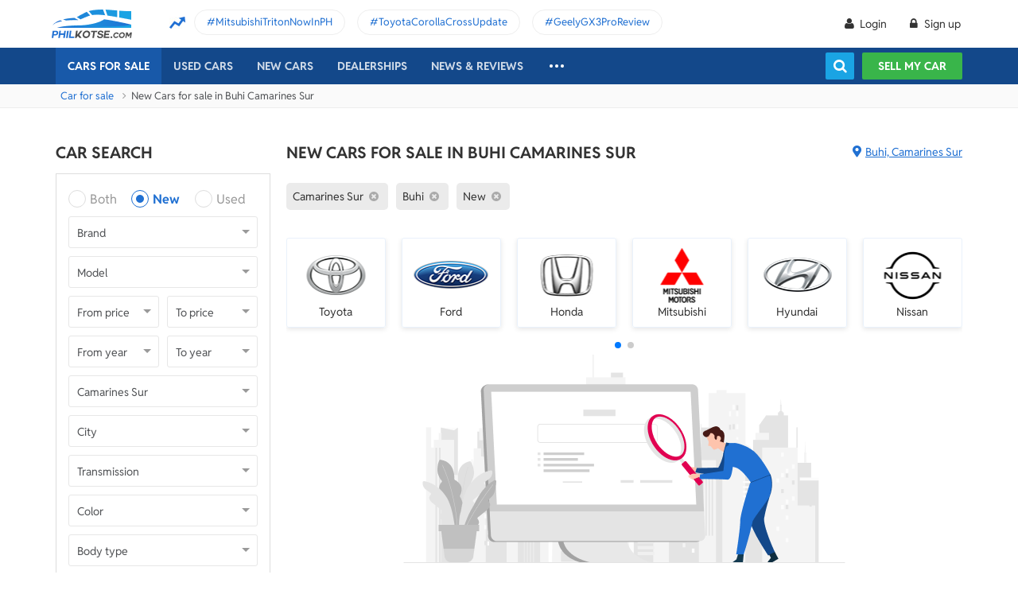

--- FILE ---
content_type: text/html; charset=utf-8
request_url: https://philkotse.com/new-cars-for-sale-in-buhi-camarines-sur
body_size: 167029
content:
<!DOCTYPE html>
<html lang="en" prefix="og: https://ogp.me/ns#">
<head>
    <meta charset="utf-8" />
    <meta name="viewport" content="width=device-width, initial-scale=1.0">
    <meta http-equiv="Access-Control-Allow-Origin" content="https://www.facebook.com">

    <link href="/favicon.ico?v=2" rel="shortcut icon" type="image/x-icon">
    <link rel="apple-touch-icon" sizes="180x180" href="/apple-touch-icon.png">
    <link rel="icon" type="image/png" sizes="32x32" href="/favicon-32x32.png">
    <link rel="icon" type="image/png" sizes="16x16" href="/favicon-16x16.png">
    <link rel="manifest" href="/site.webmanifest">
    <link rel="mask-icon" href="/safari-pinned-tab.svg" color="#5bbad5">
    <meta name="msapplication-TileColor" content="#da532c">
    <meta name="theme-color" content="#ffffff">

        <title>New Cars for sale in Buhi Camarines Sur</title>

    <!-- No Index -->
        <meta name="robots" content="index,follow" />

    <!-- Meta Description -->
    <meta name="description" content="Find great deals on New cars best prices in Buhi Camarines Sur by reliable sellers with verified identity and correct information" />

    <meta name="geo.region" content="PH" />
    <meta name="geo.position" content="14.590927;120.990285" />
    <meta name="ICBM" content="14.590927, 120.990285" />
    <meta id="hddFbAppId" property="fb:app_id" content="370242783390234" />
    <meta property="fb:pages" content="399920817012361" />

    <!-- Meta Facebook -->
<meta property="og:site_name" content="philkotse.com" /><meta property="og:title" content="New Cars for sale in Buhi Camarines Sur" /><meta property="og:type" content="article" /><meta property="og:description" content=" " /><meta property="og:url" content="https://philkotse.com/new-cars-for-sale-in-buhi-camarines-sur" /><meta property="og:image" content="https://philkotse.com/ContentV2/Web/img/article_thumbnail.jpg" /><meta property="og:image:type" content="image/jpg" /><meta property="og:image:width" content="1200" /><meta property="og:image:height" content="627" />    
<meta name="author" content="Philkotse.com" />    <!-- Meta Alternate -->
<link rel="alternate" href="https://philkotse.com/new-cars-for-sale-in-buhi-camarines-sur" media="only screen and (max-width: 640px)" /><link rel="alternate" href="https://philkotse.com/new-cars-for-sale-in-buhi-camarines-sur" media="handheld" /><link rel="alternate" hreflang="en-ph" href="https://philkotse.com/new-cars-for-sale-in-buhi-camarines-sur"/>    <!-- Meta image preload -->
    <!-- Meta Pagination -->
    

    <!-- Canonical -->
<link rel="canonical" href="https://philkotse.com/new-cars-for-sale-in-buhi-camarines-sur" />
    <!--Render Css-->
    <link href="/css/styleJqueryUI?v=SIEosHGlRKgxZqqtDZImuis7fy27XABcvPqtwivwr4Q1" rel="preload stylesheet" as="style" onload="this.onload=null;this.rel='stylesheet'"/><noscript><link href="/css/styleJqueryUI?v=SIEosHGlRKgxZqqtDZImuis7fy27XABcvPqtwivwr4Q1" rel="stylesheet"/></noscript>

    <link href="/css/styletheme?v=qBuV6bbfqHLOOCV68-rPqhXK2pmapv6Kmg9eWMAP_y01" rel="preload stylesheet" as="style" onload="this.onload=null;this.rel='stylesheet'"/><noscript><link href="/css/styletheme?v=qBuV6bbfqHLOOCV68-rPqhXK2pmapv6Kmg9eWMAP_y01" rel="stylesheet"/></noscript>

    <link href="/css/styleDOWIcon?v=EOdjTasOEPtJU4_5RsfglOFb7FKjOyfCvf6IH3F53XM1" rel="preload stylesheet" as="style" onload="this.onload=null;this.rel='stylesheet'"/><noscript><link href="/css/styleDOWIcon?v=EOdjTasOEPtJU4_5RsfglOFb7FKjOyfCvf6IH3F53XM1" rel="stylesheet"/></noscript>

    <link href="/css/styleIconChatWeb?v=Z7LqLUPm9mvZjUya75kbigI9T9z1l-KXB-pLiM6OgCs1" rel="preload stylesheet" as="style" onload="this.onload=null;this.rel='stylesheet'"/><noscript><link href="/css/styleIconChatWeb?v=Z7LqLUPm9mvZjUya75kbigI9T9z1l-KXB-pLiM6OgCs1" rel="stylesheet"/></noscript>


    
    <link href="/ScriptsV2/Library/Swiper-6.8.4/swiper-bundle.min.css" rel="preload stylesheet" as="style" onload="this.onload=null;this.rel='stylesheet'"/><noscript><link href="/ScriptsV2/Library/Swiper-6.8.4/swiper-bundle.min.css" rel="stylesheet"/></noscript>

    <link href="/css/stylechosen?v=jDyH3TFymGLXpHMSNlV5b6AtGCaph3tjm3xXequ8Ogc1" rel="preload stylesheet" as="style" onload="this.onload=null;this.rel='stylesheet'"/><noscript><link href="/css/stylechosen?v=jDyH3TFymGLXpHMSNlV5b6AtGCaph3tjm3xXequ8Ogc1" rel="stylesheet"/></noscript>

    <link href="/css/styleListAutoWeb?v=OuPgfywSB79PmGH9a1mFzBiwIPLe43G9Sk18vcPsoHw1" rel="preload stylesheet" as="style" onload="this.onload=null;this.rel='stylesheet'"/><noscript><link href="/css/styleListAutoWeb?v=OuPgfywSB79PmGH9a1mFzBiwIPLe43G9Sk18vcPsoHw1" rel="stylesheet"/></noscript>

    <link href="/css/StyleBanner?v=5I1BFQFpPq8_9FsEC8AeO-ForKVhDtUC1YKIBtCtf-Q1" rel="preload stylesheet" as="style" onload="this.onload=null;this.rel='stylesheet'"/><noscript><link href="/css/StyleBanner?v=5I1BFQFpPq8_9FsEC8AeO-ForKVhDtUC1YKIBtCtf-Q1" rel="stylesheet"/></noscript>

    <link href="/css/styleBoxNeedAdviceWeb?v=zuhKQQb6gBUJf54wwW2GGY565Jhv8nmXrSqqZQQ6tAo1" rel="preload stylesheet" as="style" onload="this.onload=null;this.rel='stylesheet'"/><noscript><link href="/css/styleBoxNeedAdviceWeb?v=zuhKQQb6gBUJf54wwW2GGY565Jhv8nmXrSqqZQQ6tAo1" rel="stylesheet"/></noscript>

    <link href="/css/styleDealerPromosPopupWeb?v=ZgCBHDAMemd4MdpUgf0_FRdRGUnhsVgz5VGMV71nSzU1" rel="preload stylesheet" as="style" onload="this.onload=null;this.rel='stylesheet'"/><noscript><link href="/css/styleDealerPromosPopupWeb?v=ZgCBHDAMemd4MdpUgf0_FRdRGUnhsVgz5VGMV71nSzU1" rel="stylesheet"/></noscript>

    <link href="/css/styleDealerShipFeedbackPopupWeb?v=txry5Wv2V5O8YxBKhy-Saj-urtSRfw_KYnYZNUaL-C01" rel="preload stylesheet" as="style" onload="this.onload=null;this.rel='stylesheet'"/><noscript><link href="/css/styleDealerShipFeedbackPopupWeb?v=txry5Wv2V5O8YxBKhy-Saj-urtSRfw_KYnYZNUaL-C01" rel="stylesheet"/></noscript>

    <link href="/css/styleLeadFormWeb?v=2lRDoRBr39ZHRtkq-QEw9mx0st0K3jqQSA9oUOtVb6I1" rel="preload stylesheet" as="style" onload="this.onload=null;this.rel='stylesheet'"/><noscript><link href="/css/styleLeadFormWeb?v=2lRDoRBr39ZHRtkq-QEw9mx0st0K3jqQSA9oUOtVb6I1" rel="stylesheet"/></noscript>


    <!--End Render Css-->
    <!-- Schema -->
    
        <script type="application/ld+json">
        {
          "@context": "http://schema.org/", 
          "@type": "BreadcrumbList", 
          "itemListElement": [
            { 
              "@type": "ListItem", 
              "position": "1", 
              "name": "Car for sale",
              "item": "https://philkotse.com/cars-for-sale"
            }
            ,
                        { 
                            "@type": "ListItem", 
                            "position": "2", 
                            "name": "New Cars for sale in Buhi Camarines Sur",
                            "item": "https://philkotse.com/new-cars-for-sale-in-buhi-camarines-sur"
                        }
                        
          ]
        }
        </script>
        
    <!-- End Schema -->
    <!-- MePuzz -->
    <!-- MePuzz start -->
<!--<script>
    (function (i, s, o, g, r, a, m) {
        i['MePuzzAnalyticsObject'] = r; i[r] = i[r] || function () {
            (i[r].q = i[r].q || []).push(arguments);
        }, i[r].l = 1 * new Date(); a = s.createElement(o),
            m = s.getElementsByTagName(o)[0]; a.async = 1; a.src = g;
        m.parentNode.insertBefore(a, m);
    })(window, document, 'script', 'https://mepuzz.com/sdk/v2/MePuzzSDK4Phil.js', 'mePuzz');
    mePuzz('setAppId', 'OVpeBKv46j');
    mePuzz('track', 'pageview');
</script>-->
<!-- MePuzz end -->

    <script defer src="/ScriptsV2/Library/firebasejs/7.14.4/firebase-app.js" ></script>
 
    <script defer src="/ScriptsV2/Library/firebasejs/7.14.4/firebase-messaging.js" ></script>
 

    <!-- Google Tag Manager Head-->
    
<link rel="preconnect" href="https://www.google-analytics.com">
<link rel="preconnect" href="https://www.googletagmanager.com">

<link rel="preconnect" href="https://apis.google.com">




<link rel="preconnect" href="https://onesignal.com">
<link rel="preconnect" href="https://cdn.onesignal.com">
<link rel="preconnect" href="https://log.philkotse.com">

    <!-- Content GTM -->
    <!-- End Content GTM -->
    <!-- Google Tag Manager -->
    <script>
        (function (w, d, s, l, i) {
            w[l] = w[l] || []; w[l].push({
                'gtm.start':
                    new Date().getTime(), event: 'gtm.js'
            }); var f = d.getElementsByTagName(s)[0],
                j = d.createElement(s), dl = l != 'dataLayer' ? '&l=' + l : ''; j.async = true; j.src =
                    'https://www.googletagmanager.com/gtm.js?id=' + i + dl; f.parentNode.insertBefore(j, f);
        })(window, document, 'script', 'dataLayer', 'GTM-NJGVVXD');</script>
    <!-- End Google Tag Manager -->


    <!-- Firebase -->
    
<script>
    // Your web app's Firebase configuration
    var firebaseConfig = {
        apiKey: "AIzaSyCh5hCqtzzvIbkzN-ah8dJI_1LUAb-QXaI",
        authDomain: "philkotse.firebaseapp.com",
        databaseURL: "https://philkotse.firebaseio.com",
        projectId: "philkotse",
        storageBucket: "philkotse.appspot.com",
        messagingSenderId: "27998486496",
        appId: "1:27998486496:web:87d17ddb7acd80753b7585",
        measurementId: "G-W4JW1W9PX6"
    };
</script>

    <!-- Google Adsense -->
    
    <!-- End Google Adsense -->

</head>
<body>
    <!-- Google Tag Manager Body-->
    
    <!-- Google Tag Manager (noscript) -->
    <noscript>
        <iframe src="https://www.googletagmanager.com/ns.html?id=GTM-NJGVVXD"
                height="0" width="0" style="display:none;visibility:hidden"></iframe>
    </noscript>
    <!-- End Google Tag Manager (noscript) -->


    <div id="wr_wrapper">
        

<!--header and menu top-->
<div class="header-fix fix-theme-old" style="height: 106px;">
    <div class="header" id="header">
        <!--headtop-->
        <div class="header-top">
            <div class="container">
                <a href="/" class="logo">
                    <img width="102"
                         height="36"
                         data-src="/ContentV2/Web/img/logo-philkotse.png"
                         alt="Buy and Sell cars philippines"
                         title="Philkotse - Buy and Sell Cars"
                         class="lozad" />
                </a>
                    <div class="box-spotlight-new">
        <div class="item-spotlight-new">
            <span class="title" title="Spotlight"> Spotlight: </span>
                <a title="MitsubishiTritonNowInPH" href="https://philkotse.com/new-releases/mitsubishi-triton-launch-philippines-15529">MitsubishiTritonNowInPH </a>
                <a title="ToyotaCorollaCrossUpdate" href="https://philkotse.com/new-releases/2024-toyota-corolla-cross-refresh-debut-asean-15571">ToyotaCorollaCrossUpdate </a>
                <a title="GeelyGX3ProReview" href="https://philkotse.com/car-review/geely-gx3-pro-philippines-rv451">GeelyGX3ProReview </a>
        </div>
    </div>

            </div>
        </div>
        <!--navi top-->
        <div class="navi">
            <div class="container">
                

<ul class="menu-top">
    <!-- Logo (display when scroll down & header neo) -->
    <li>
        <a href="/" class="logo-white">
            <img width="102"
                 height="36"
                 data-src="/ContentV2/Web/img/logo-philkotse-white.png"
                 alt="Buy and Sell cars philippines"
                 title="Philkotse - Buy and Sell Cars"
                 class="lozad" />
        </a>
    </li>

    <!-- Cars For Sale -->
    <li class="car-for-sale">
        <a id="nav_car" href="/cars-for-sale" class="active">Cars For Sale</a>
            <div class="sub-menu-car-for-sale" id="menu_brand">
        <div class="container">
            <ul class="list-brand brandall-car">
                    <li class="i-toyota">
                        <a href="/toyota-for-sale" title="Toyota for sale">
                            <span class="name"></span>
                            <span class="text-ellipsis"> Toyota</span>
                        </a>
                    </li>
                    <li class="i-ford">
                        <a href="/ford-for-sale" title="Ford for sale">
                            <span class="name"></span>
                            <span class="text-ellipsis"> Ford</span>
                        </a>
                    </li>
                    <li class="i-mitsubishi">
                        <a href="/mitsubishi-for-sale" title="Mitsubishi for sale">
                            <span class="name"></span>
                            <span class="text-ellipsis"> Mitsubishi</span>
                        </a>
                    </li>
                    <li class="i-honda">
                        <a href="/honda-for-sale" title="Honda for sale">
                            <span class="name"></span>
                            <span class="text-ellipsis"> Honda</span>
                        </a>
                    </li>
                    <li class="i-hyundai">
                        <a href="/hyundai-for-sale" title="Hyundai for sale">
                            <span class="name"></span>
                            <span class="text-ellipsis"> Hyundai</span>
                        </a>
                    </li>
                    <li class="i-nissan">
                        <a href="/nissan-for-sale" title="Nissan for sale">
                            <span class="name"></span>
                            <span class="text-ellipsis"> Nissan</span>
                        </a>
                    </li>
                    <li class="i-chevrolet">
                        <a href="/chevrolet-for-sale" title="Chevrolet for sale">
                            <span class="name"></span>
                            <span class="text-ellipsis"> Chevrolet</span>
                        </a>
                    </li>
                    <li class="i-subaru">
                        <a href="/subaru-for-sale" title="Subaru for sale">
                            <span class="name"></span>
                            <span class="text-ellipsis"> Subaru</span>
                        </a>
                    </li>
                    <li class="i-suzuki">
                        <a href="/suzuki-for-sale" title="Suzuki for sale">
                            <span class="name"></span>
                            <span class="text-ellipsis"> Suzuki</span>
                        </a>
                    </li>
                    <li class="i-kia">
                        <a href="/kia-for-sale" title="Kia for sale">
                            <span class="name"></span>
                            <span class="text-ellipsis"> Kia</span>
                        </a>
                    </li>
                    <li class="i-isuzu">
                        <a href="/isuzu-for-sale" title="Isuzu for sale">
                            <span class="name"></span>
                            <span class="text-ellipsis"> Isuzu</span>
                        </a>
                    </li>
                    <li class="i-mazda">
                        <a href="/mazda-for-sale" title="Mazda for sale">
                            <span class="name"></span>
                            <span class="text-ellipsis"> Mazda</span>
                        </a>
                    </li>
            </ul>
            <a href="/cars-for-sale" class="more">View All Car For Sale <i class="icon-angle-circled-right"></i></a>
        </div>
    </div>

    </li>

    <!-- Used Cars -->
    <li >
        <a href="/used-cars-for-sale" class="">Used cars</a>

        <ul class="sub-menu-new">
            
            <li>
                <a class="cursor-default " href="javascript:void(0)">By Body Type</a>
                    <div class="sub-menu-new-level-2">
                        <ul class="list">
                            <li>
                                <a class="" href="/used-cars-suv-for-sale" title="Used suv for sale philippines">SUV</a>
                                <a class="" href="/used-cars-sedan-for-sale" title="Second hand sedan for sale">Sedan</a>
                                <a class="" href="/used-cars-hatchback-for-sale" title="Used hatchback cars for sale">Hatchback</a>
                                <a class="" href="/used-cars-van-for-sale" title="2nd hand van for sale">Van</a>
                                <a class="" href="/used-cars-minivan-for-sale" title="Second hand mini van for sale">Minivan</a>
                                <a class="" href="/used-cars-truck-for-sale" title="Second hand pickup for sale">Truck</a>
                                <a class="" href="/used-cars-mpv-for-sale" title="Second hand mpv for sale">MPV</a>
                            </li>
                        </ul>
                    </div>

            </li>
            <li>
                <a class="cursor-default " href="javascript:void(0)">By Price Range</a>
                    <div class="sub-menu-new-level-2">
                        <ul class="list">
                            <li>
                                <a class="" href="/used-cars-for-sale/mlt1000000" title="Cars for sale below ₱1.000.000">Under ₱1.000.000</a>
                                <a class="" href="/used-cars-for-sale/mlt500000" title="Cars for sale car under 500k">Under ₱500.000</a>
                                <a class="" href="/used-cars-for-sale/mlt300000" title="Used cars for sale philippines below 300k">Under ₱300.000</a>
                                <a class="" href="/used-cars-for-sale/mlt250000" title="Used cars for sale philippines below 250k">Under ₱250.000</a>
                                <a class="" href="/used-cars-for-sale/mlt200000" title="Used cars for sale philippines below 200k">Under ₱200.000</a>
                                <a class="" href="/used-cars-for-sale/mlt150000" title="2nd hand cars worth 150k">Under ₱150.000</a>
                                <a class="" href="/used-cars-for-sale/mlt100000" title="Used cars for sale philippines below 100k">Under ₱100.000</a>
                            </li>
                        </ul>
                    </div>

            </li>
            <li>
                <a class="cursor-default " href="javascript:void(0)">By Location</a>
                    <div class="sub-menu-new-level-2">
                        <ul class="list">
                            <li>
                                <a class="" href="/used-cars-for-sale-in-cagayan" title="Used car for sale in Cagayan">Cagayan</a>
                                <a class="" href="/used-cars-for-sale-in-pampanga" title="Used car for sale in Pampanga">Pampanga</a>
                                <a class="" href="/used-cars-for-sale-in-cebu" title="Used car for sale in Cebu">Cebu</a>
                                <a class="" href="/used-cars-for-sale-in-iloilo" title="Used car for sale in Iloilo">Iloilo</a>
                                <a class="" href="/used-cars-for-sale-in-metro-manila" title="Used car for sale in Metro Manila">Metro Manila</a>
                                <a class="" href="/used-cars-for-sale-in-baguio-benguet" title="Used car for sale in Baguio Benguet">Baguio Benguet</a>
                                <a class="" href="/used-cars-for-sale-in-pangasinan" title="Used car for sale in Pangasinan">Pangasinan</a>
                            </li>
                        </ul>
                    </div>

            </li>
            
            
        </ul>
    </li>

    <!-- Repossessed Cars -->
    

    <!-- Car Guide -->
        <li class="menu-new-car-new">
            <a href="/car-prices-philippines" class="">New cars</a>

            <ul class="sub-menu-new">
                <!-- Car Price -->
                <li>
                    <a href="/car-prices-philippines" class="">Car price</a>
                    <div class="sub-menu-new-level-2">
                        <ul class="list">
                                    <li>
                                        <a class="" href="/toyota-philippines-price-list">Toyota</a>
                                    </li>
                                    <li>
                                        <a class="" href="/mitsubishi-philippines-price-list">Mitsubishi</a>
                                    </li>
                                    <li>
                                        <a class="" href="/honda-philippines-price-list">Honda</a>
                                    </li>
                                    <li>
                                        <a class="" href="/hyundai-philippines-price-list">Hyundai</a>
                                    </li>
                                    <li>
                                        <a class="" href="/isuzu-philippines-price-list">Isuzu</a>
                                    </li>
                                    <li>
                                        <a class="" href="/mg-philippines-price-list">MG</a>
                                    </li>
                                    <li>
                                        <a class="" href="/chery-philippines-price-list">Chery</a>
                                    </li>
                                    <li>
                                        <a class="" href="/kia-philippines-price-list">Kia</a>
                                    </li>
                                    <li>
                                        <a class="" href="/ford-philippines-price-list">Ford</a>
                                    </li>
                                    <li>
                                        <a class="" href="/nissan-philippines-price-list">Nissan</a>
                                    </li>
                                    <li>
                                        <a class="" href="/mazda-philippines-price-list">Mazda</a>
                                    </li>
                                    <li>
                                        <a class="" href="/suzuki-philippines-price-list">Suzuki</a>
                                    </li>
                                    <li>
                                        <a class="" href="/bmw-philippines-price-list">BMW</a>
                                    </li>
                                    <li>
                                        <a class="" href="/mercedes-benz-philippines-price-list">Mercedes-Benz</a>
                                    </li>
                                    <li>
                                        <a class="" href="/jeep-philippines-price-list">Jeep</a>
                                    </li>
                            <li class="i-more-new">
                                <a href="/car-prices-philippines">
                                    All Brands »
                                </a>
                            </li>
                        </ul>
                    </div>
                </li>
                <!-- Car Promo -->
                <li>
                    <a href="/all-promotions-in-the-philippines" class="">Car promos</a>
                </li>
            </ul>

        </li>
    <li>
        <a href="/auto-dealerships-in-the-philippines" class="">Dealerships</a>
    </li>
    

    <!-- News & Reviews -->
    <li>
        <a href="javascript:void(0);" class="cursor-default">News & reviews</a>
        <ul class="sub-menu-new">
            <!-- Car Reviews -->
                <li>
                    <a href="/car-review" class="">Car Reviews</a>
                            <div class="sub-menu-new-level-2">
                                <ul class="list">
                                        <li>
                                            <a class="" href="/car-review-toyota">Toyota</a>
                                        </li>
                                        <li>
                                            <a class="" href="/car-review-honda">Honda</a>
                                        </li>
                                        <li>
                                            <a class="" href="/car-review-mitsubishi">Mitsubishi</a>
                                        </li>
                                        <li>
                                            <a class="" href="/car-review-ford">Ford</a>
                                        </li>
                                        <li>
                                            <a class="" href="/car-review-hyundai">Hyundai</a>
                                        </li>
                                        <li>
                                            <a class="" href="/car-review-isuzu">Isuzu</a>
                                        </li>
                                        <li>
                                            <a class="" href="/car-review-suzuki">Suzuki</a>
                                        </li>
                                        <li>
                                            <a class="" href="/car-review-nissan">Nissan</a>
                                        </li>
                                        <li>
                                            <a class="" href="/car-review-kia">Kia</a>
                                        </li>
                                        <li>
                                            <a class="" href="/car-review-mazda">Mazda</a>
                                        </li>
                                    <li><a href="/car-review">All Brands</a></li>
                                </ul>
                            </div>

                </li>
            <!-- Car Comparison -->
            <li>
                <a href="/car-comparison" class="">Car Comparisons</a>
            </li>
            <!-- Car News -->
            <li>
                <a href="/news" class="">Car News</a>
                <div class="sub-menu-new-level-2">
                    <ul class="list">
                                <li>
                                    <a class="" href="/news/market-news">Market News</a>
                                </li>
                                <li>
                                    <a class="" href="/news/new-releases">New Releases</a>
                                </li>
                                <li>
                                    <a class="" href="/news/car-events">Car Events</a>
                                </li>
                    </ul>
                </div>
            </li>
            <!-- Tips & Advice -->
            <li>
                <a href="/tips-advice" class="">Tips & Advice</a>
                <div class="sub-menu-new-level-2">
                    <ul class="list">
                        <li><a href="/tips-advice/list-ticles" class="">List-ticles</a></li>
                                <li>
                                    <a class="" href="/tips-advice/car-buying-and-selling">Car Buying &amp; Selling</a>
                                </li>
                                <li>
                                    <a class="" href="/tips-advice/car-maintenance">Car Maintenance</a>
                                </li>
                                <li>
                                    <a class="" href="/tips-advice/safe-driving">Safe Driving</a>
                                </li>
                    </ul>
                </div>
            </li>
            <!-- Car Videos -->
            <li><a href="/video" class="">Car Videos</a></li>
            <!-- E-Magazine -->
            <li><a href="/magazine" class="">E-Magazine</a></li>
            <li></li>
        </ul>
    </li>
    <!-- car insurance -->
    

    <!-- Dealerships & Promos -->
    

    <!-- ... -->
    <li class="more-menu">
        <ul class="sub-menu-new">
            
            <li>
                <a href="/become-a-partner" rel="nofollow">Become Our Partner</a>
            </li>
            <li>
                <a href="/loan-calculator" class="">Loan Calculator</a>
            </li>
            <li>
                <a href="/car-insurance" class="">Car Insurance</a>
            </li>
            
            

            <!-- Used Cars (display when scroll down & header neo) -->
            
        </ul>
    </li>

    <!-- Icon Search -->
    <li class="search-fix">
        <span class="icon-show-search"></span>
    </li>
</ul>




                <div class="right-menu">
                    <div class="box-acc" id="box-user"></div>
                    <!--Search suggestion-->
                    <div class="box-search-h">
                        <span class="btn-search" id="show-tab-search-text"></span>
                        <div class="box-search-head">
                            <input class="input-text input-search-suggestion ui-autocomplete-input" id="txtKeywordSearchHome" placeholder="search by keywords" type="text" />
                            <div class="btn-search-text" id="searchAutoText"></div>
                        </div>
                    </div>
                    <!--End -->
                    <a href="/sell-car" class="btn-sell-mycar ss-slab">
                        Sell my car
                        <span class="tootip">
                            Tip: Creating a listing on
                            <strong>Philkotse.com</strong> will help your
                            car reach nearly <strong>
                                300 potential
                                buyers within the first week!
                            </strong>
                        </span>
                    </a>
                </div>
            </div>
        </div>
    </div>
</div>
<div class="" id="position_menu"></div>
<!--end header and menu top-->

        <div id="fix_height">
            


<input type="hidden" id="hddSearchInfo" name="hddSearchInfo" value="{&quot;BrandId&quot;:0,&quot;ModelId&quot;:0,&quot;VersionId&quot;:0,&quot;Version&quot;:&quot;&quot;,&quot;PriceId&quot;:0.0,&quot;MinPrice&quot;:null,&quot;MaxPrice&quot;:null,&quot;MinYear&quot;:null,&quot;MaxYear&quot;:null,&quot;SecondHandId&quot;:2,&quot;SecondHandCode&quot;:&quot;new&quot;,&quot;CityId&quot;:348,&quot;NumOfKmMin&quot;:null,&quot;NumOfKmMax&quot;:null,&quot;TransmissionId&quot;:0,&quot;TransmissionCode&quot;:null,&quot;ColorId&quot;:0,&quot;ColorCode&quot;:null,&quot;TypeId&quot;:0,&quot;TypeCode&quot;:null,&quot;YearId&quot;:0}" />
<input type="hidden" id="hddBannerPage" value="2" />
<input type="hidden" id="hddBannerPosition_ListingSpotlight1" value="30" />
<input type="hidden" id="hddIsValidToDisplay_ListingSpotlight1" value="False" />
<input type="hidden" id="hddArrangeId" value="0" />
<input type="hidden" id="hddPageIndex" value="1" />
<input type="hidden" id="hddMaxPageIndex" value="0" />
<input type="hidden" id="hddAbsoluteUrl" value="/new-cars-for-sale-in-buhi-camarines-sur" />
<input type="hidden" id="hddAbsoluteUrlForInfiniteScroll" value="infinite-scroll/new-cars-for-sale-in-buhi-camarines-sur" />

<!-- breadcrumb -->
<div class="breadcrumb"><div class="container" > <a href="/cars-for-sale" title="Car for sale" class="alink">Car for sale</a><span>New Cars for sale in Buhi Camarines Sur</div></div>
<!-- end breadcrumb -->

<div id="wrapper">
    <div class="container">
        <!-- Listing_Top_1 (Banner CMS) -->
        

        <div class="content mt-40">
            <!--Box Left-->
            <div class="a-column left-list">
                <!-- Box Search -->
                <h2 class="heading">Car Search</h2>
<div class="box-search-advance">
    <ul id="boxSearchLeft" class="form-search-a chosen-popup">
        <li>
            <div class="radio">
                <input id="condition-both" name="rdConditionSearchAutoListing" type="radio"  value="0" />
                <label for="condition-both" class="radio-label">Both</label>
            </div>
            <div class="radio">
                <input id="condition-new" name="rdConditionSearchAutoListing" type="radio" checked value="2" />
                <label for="condition-new" class="radio-label">New</label>
            </div>
            <div class="radio">
                <input id="condition-used" name="rdConditionSearchAutoListing" type="radio"  value="3" />
                <label for="condition-used" class="radio-label">Used</label>
            </div>
        </li>
        <li>
            <div class="custom-select-a">
                <select id="comboboxBrandSearchAutoListing" class="select-box chosen-select" onchange="ComboboxCommons.GenerateModel(this.value, 'comboboxModelSearchAutoListing');">
                    <option value="0">Brand</option>
                        <option data-alias="abarth"  value="118">Abarth</option>
                        <option data-alias="acura"  value="1">Acura</option>
                        <option data-alias="alfa-romeo"  value="2">Alfa Romeo</option>
                        <option data-alias="asia-motors"  value="74">Asia Motors</option>
                        <option data-alias="aston-martin"  value="3">Aston Martin</option>
                        <option data-alias="audi"  value="4">Audi</option>
                        <option data-alias="baic"  value="49">BAIC</option>
                        <option data-alias="bmw"  value="6">BMW</option>
                        <option data-alias="byd"  value="50">BYD</option>
                        <option data-alias="bajaj"  value="124">Bajaj</option>
                        <option data-alias="bentley"  value="5">Bentley</option>
                        <option data-alias="cadillac"  value="7">Cadillac</option>
                        <option data-alias="chana"  value="51">Chana</option>
                        <option data-alias="changan"  value="121">Changan</option>
                        <option data-alias="chery"  value="8">Chery</option>
                        <option data-alias="chevrolet"  value="9">Chevrolet</option>
                        <option data-alias="chrysler"  value="10">Chrysler</option>
                        <option data-alias="citroen"  value="81">Citroen</option>
                        <option data-alias="daewoo"  value="11">Daewoo</option>
                        <option data-alias="daihatsu"  value="12">Daihatsu</option>
                        <option data-alias="dodge"  value="13">Dodge</option>
                        <option data-alias="dong-feng"  value="52">Dong Feng</option>
                        <option data-alias="faw"  value="53">FAW</option>
                        <option data-alias="ferrari"  value="14">Ferrari</option>
                        <option data-alias="fiat"  value="15">Fiat</option>
                        <option data-alias="ford"  value="16">Ford</option>
                        <option data-alias="foton"  value="17">Foton</option>
                        <option data-alias="freightliner"  value="204">Freightliner</option>
                        <option data-alias="fruehauf"  value="202">Fruehauf</option>
                        <option data-alias="fuel-tanker-trailer"  value="203">Fuel Tanker Trailer</option>
                        <option data-alias="fuso"  value="122">Fuso</option>
                        <option data-alias="gac"  value="114">GAC</option>
                        <option data-alias="gaz"  value="113">Gaz</option>
                        <option data-alias="geely"  value="54">Geely</option>
                        <option data-alias="gmc"  value="18">Gmc</option>
                        <option data-alias="golden-dragon"  value="55">Golden Dragon</option>
                        <option data-alias="great-wall-motor"  value="56">Great Wall Motor</option>
                        <option data-alias="haima"  value="57">Haima</option>
                        <option data-alias="hino"  value="123">Hino</option>
                        <option data-alias="honda"  value="19">Honda</option>
                        <option data-alias="hummer"  value="20">Hummer</option>
                        <option data-alias="hyundai"  value="21">Hyundai</option>
                        <option data-alias="infiniti"  value="88">Infiniti</option>
                        <option data-alias="international"  value="205">International</option>
                        <option data-alias="isuzu"  value="22">Isuzu</option>
                        <option data-alias="jac"  value="59">JAC</option>
                        <option data-alias="jmc"  value="61">JMC</option>
                        <option data-alias="jaguar"  value="23">Jaguar</option>
                        <option data-alias="jeep"  value="24">Jeep</option>
                        <option data-alias="jetour"  value="212">Jetour</option>
                        <option data-alias="jinbei"  value="60">Jinbei</option>
                        <option data-alias="joylong"  value="62">Joylong</option>
                        <option data-alias="kaicene"  value="119">Kaicene</option>
                        <option data-alias="kawasaki"  value="206">Kawasaki</option>
                        <option data-alias="kia"  value="25">Kia</option>
                        <option data-alias="king-long"  value="63">King Long</option>
                        <option data-alias="komatsu"  value="207">Komatsu</option>
                        <option data-alias="lamborghini"  value="64">Lamborghini</option>
                        <option data-alias="land-rover"  value="26">Land Rover</option>
                        <option data-alias="lexus"  value="27">Lexus</option>
                        <option data-alias="lifan"  value="65">Lifan</option>
                        <option data-alias="lincoln"  value="28">Lincoln</option>
                        <option data-alias="lotus"  value="66">Lotus</option>
                        <option data-alias="lynk-co"  value="215">Lynk &amp; Co</option>
                        <option data-alias="mg"  value="33">MG</option>
                        <option data-alias="mahindra"  value="29">Mahindra</option>
                        <option data-alias="maserati"  value="67">Maserati</option>
                        <option data-alias="maxus"  value="116">Maxus</option>
                        <option data-alias="mazda"  value="30">Mazda</option>
                        <option data-alias="mclaren"  value="92">McLaren</option>
                        <option data-alias="mercedes-benz"  value="31">Mercedes-Benz</option>
                        <option data-alias="mercury"  value="32">Mercury</option>
                        <option data-alias="mini"  value="34">Mini</option>
                        <option data-alias="mitsubishi"  value="35">Mitsubishi</option>
                        <option data-alias="morgan"  value="68">Morgan</option>
                        <option data-alias="nissan"  value="36">Nissan</option>
                        <option data-alias="omoda"  value="213">Omoda</option>
                        <option data-alias="opel"  value="37">Opel</option>
                        <option data-alias="peugeot"  value="38">Peugeot</option>
                        <option data-alias="porsche"  value="39">Porsche</option>
                        <option data-alias="proton"  value="40">Proton</option>
                        <option data-alias="ram"  value="112">Ram</option>
                        <option data-alias="renault"  value="111">Renault</option>
                        <option data-alias="rolls-royce"  value="71">Rolls-Royce</option>
                        <option data-alias="saab"  value="110">Saab</option>
                        <option data-alias="scion"  value="41">Scion</option>
                        <option data-alias="shacman"  value="120">Shacman</option>
                        <option data-alias="sinotruk"  value="201">Sinotruk</option>
                        <option data-alias="smart"  value="72">Smart</option>
                        <option data-alias="ssangyong"  value="42">SsangYong</option>
                        <option data-alias="stewart-stevenson"  value="210">Stewart &amp; Stevenson</option>
                        <option data-alias="subaru"  value="43">Subaru</option>
                        <option data-alias="suzuki"  value="44">Suzuki</option>
                        <option data-alias="tcm"  value="208">TCM</option>
                        <option data-alias="tadano"  value="115">Tadano</option>
                        <option data-alias="tata"  value="45">Tata</option>
                        <option data-alias="tesla"  value="117">Tesla</option>
                        <option data-alias="toyota"  value="46">Toyota</option>
                        <option data-alias="vinfast"  value="216">Vinfast</option>
                        <option data-alias="volkswagen"  value="47">Volkswagen</option>
                        <option data-alias="volvo"  value="48">Volvo</option>
                        <option data-alias="xgma"  value="209">XGMA</option>
                </select>
            </div>
        </li>
        <li>
            <div class="custom-select-a">
                <input type="hidden" id="hddModelId" value="0" />

                <select id="comboboxModelSearchAutoListing" class="select-box chosen-select">
                    <option selected value="0">Model</option>
                </select>
            </div>
        </li>
        
        <li>
            <div class="row">
                <div class="col-6">
                    <div class="custom-select-a">
                        <select id="min_price" class="select-box disable_search">
                            <option value="0">From price</option>
                                <option  value="₱0">  ₱0</option>
                                <option  value="‎₱250,000">  ‎₱250,000</option>
                                <option  value="‎₱500,000">  ‎₱500,000</option>
                                <option  value="‎₱750,000">  ‎₱750,000</option>
                                <option  value="‎₱1,000,000">  ‎₱1,000,000</option>
                                <option  value="‎‎₱2,000,000">  ‎‎₱2,000,000</option>
                                <option  value="‎‎₱3,000,000">  ‎‎₱3,000,000</option>
                                <option  value="‎‎₱5,000,000">  ‎‎₱5,000,000</option>
                                <option  value="‎‎₱8,000,000">  ‎‎₱8,000,000</option>
                        </select>

                    </div>
                </div>
                <div class="col-6">
                    <div class="custom-select-a">
                        <select id="max_price" class="select-box disable_search">
                            <option value="0">To price</option>
                                <option  value="‎₱250,000">  ‎₱250,000</option>
                                <option  value="‎₱500,000">  ‎₱500,000</option>
                                <option  value="‎₱750,000">  ‎₱750,000</option>
                                <option  value="‎₱1,000,000">  ‎₱1,000,000</option>
                                <option  value="‎‎₱2,000,000">  ‎‎₱2,000,000</option>
                                <option  value="‎‎₱3,000,000">  ‎‎₱3,000,000</option>
                                <option  value="‎‎₱5,000,000">  ‎‎₱5,000,000</option>
                                <option  value="‎‎₱8,000,000">  ‎‎₱8,000,000</option>
                                <option  value="‎‎&gt; ₱8,000,000">  ‎‎> ₱8,000,000</option>
                        </select>
                    </div>
                </div>
            </div>
        </li>
        <li>
            <div class="row">
                <div class="col-6">
                    <div class="custom-select-a">
                        <select id="min_year" class="select-box disable_search">
                            <option value="0">From year</option>

                                <option  value="2027">2027</option>
                                <option  value="2026">2026</option>
                                <option  value="2025">2025</option>
                                <option  value="2024">2024</option>
                                <option  value="2023">2023</option>
                                <option  value="2022">2022</option>
                                <option  value="2021">2021</option>
                                <option  value="2020">2020</option>
                                <option  value="2019">2019</option>
                                <option  value="2018">2018</option>
                                <option  value="2017">2017</option>
                                <option  value="2016">2016</option>
                                <option  value="2015">2015</option>
                                <option  value="2014">2014</option>
                                <option  value="2013">2013</option>
                                <option  value="2012">2012</option>
                                <option  value="2011">2011</option>
                                <option  value="2010">2010</option>
                                <option  value="2009">2009</option>
                                <option  value="2008">2008</option>
                                <option  value="2007">2007</option>
                                <option  value="2006">2006</option>
                                <option  value="2005">2005</option>
                                <option  value="2004">2004</option>
                                <option  value="2003">2003</option>
                                <option  value="2002">2002</option>
                                <option  value="2001">2001</option>
                                <option  value="2000">2000</option>
                                <option  value="1999">1999</option>
                                <option  value="1998">1998</option>
                                <option  value="1997">1997</option>
                                <option  value="1996">1996</option>
                                <option  value="1995">1995</option>
                                <option  value="1994">1994</option>
                                <option  value="1993">1993</option>
                                <option  value="1992">1992</option>
                                <option  value="1991">1991</option>
                                <option  value="1990">1990</option>
                        </select>

                    </div>
                </div>
                <div class="col-6">
                    <div class="custom-select-a">
                        <select id="max_year" class="select-box disable_search">
                            <option value="0">To year</option>
                                <option  value="2027">2027</option>
                                <option  value="2026">2026</option>
                                <option  value="2025">2025</option>
                                <option  value="2024">2024</option>
                                <option  value="2023">2023</option>
                                <option  value="2022">2022</option>
                                <option  value="2021">2021</option>
                                <option  value="2020">2020</option>
                                <option  value="2019">2019</option>
                                <option  value="2018">2018</option>
                                <option  value="2017">2017</option>
                                <option  value="2016">2016</option>
                                <option  value="2015">2015</option>
                                <option  value="2014">2014</option>
                                <option  value="2013">2013</option>
                                <option  value="2012">2012</option>
                                <option  value="2011">2011</option>
                                <option  value="2010">2010</option>
                                <option  value="2009">2009</option>
                                <option  value="2008">2008</option>
                                <option  value="2007">2007</option>
                                <option  value="2006">2006</option>
                                <option  value="2005">2005</option>
                                <option  value="2004">2004</option>
                                <option  value="2003">2003</option>
                                <option  value="2002">2002</option>
                                <option  value="2001">2001</option>
                                <option  value="2000">2000</option>
                                <option  value="1999">1999</option>
                                <option  value="1998">1998</option>
                                <option  value="1997">1997</option>
                                <option  value="1996">1996</option>
                                <option  value="1995">1995</option>
                                <option  value="1994">1994</option>
                                <option  value="1993">1993</option>
                                <option  value="1992">1992</option>
                                <option  value="1991">1991</option>
                                <option  value="1990">1990</option>
                        </select>
                    </div>
                </div>
            </div>
        </li>
        <li>
            <div class="custom-select-a">
                <select id="comboboxRegionSearchAutoListing" class="select-box chosen-select" onchange="ComboboxCommons.GenerateCity(this.value, 'comboboxCitySearchAutoListing');">
                    <option value="0">Region</option>
                        <option data-alias="abra"  value="1">Abra</option>
                        <option data-alias="agusan-del-norte"  value="2">Agusan del Norte</option>
                        <option data-alias="agusan-del-sur"  value="3">Agusan del Sur</option>
                        <option data-alias="aklan"  value="4">Aklan</option>
                        <option data-alias="albay"  value="5">Albay</option>
                        <option data-alias="antique"  value="6">Antique</option>
                        <option data-alias="apayao"  value="7">Apayao</option>
                        <option data-alias="r-aurora"  value="8">Aurora</option>
                        <option data-alias="basilan"  value="9">Basilan</option>
                        <option data-alias="bataan"  value="10">Bataan</option>
                        <option data-alias="batanes"  value="11">Batanes</option>
                        <option data-alias="batangas"  value="12">Batangas</option>
                        <option data-alias="benguet"  value="13">Benguet</option>
                        <option data-alias="r-biliran"  value="14">Biliran</option>
                        <option data-alias="bohol"  value="15">Bohol</option>
                        <option data-alias="bukidnon"  value="16">Bukidnon</option>
                        <option data-alias="bulacan"  value="17">Bulacan</option>
                        <option data-alias="cagayan"  value="18">Cagayan</option>
                        <option data-alias="camarines-norte"  value="19">Camarines Norte</option>
                        <option data-alias="camarines-sur" selected value="20">Camarines Sur</option>
                        <option data-alias="camiguin"  value="21">Camiguin</option>
                        <option data-alias="capiz"  value="22">Capiz</option>
                        <option data-alias="catanduanes"  value="23">Catanduanes</option>
                        <option data-alias="cavite"  value="24">Cavite</option>
                        <option data-alias="cebu"  value="25">Cebu</option>
                        <option data-alias="cotabato"  value="27">Cotabato</option>
                        <option data-alias="davao-occidental"  value="30">Davao Occidental</option>
                        <option data-alias="davao-oriental"  value="31">Davao Oriental</option>
                        <option data-alias="davao-de-oro"  value="26">Davao de Oro</option>
                        <option data-alias="davao-del-norte"  value="28">Davao del Norte</option>
                        <option data-alias="davao-del-sur"  value="29">Davao del Sur</option>
                        <option data-alias="dinagat-islands"  value="32">Dinagat Islands</option>
                        <option data-alias="eastern-samar"  value="33">Eastern Samar</option>
                        <option data-alias="guimaras"  value="34">Guimaras</option>
                        <option data-alias="ifugao"  value="35">Ifugao</option>
                        <option data-alias="ilocos-norte"  value="36">Ilocos Norte</option>
                        <option data-alias="ilocos-sur"  value="37">Ilocos Sur</option>
                        <option data-alias="iloilo"  value="38">Iloilo</option>
                        <option data-alias="r-isabela"  value="39">Isabela</option>
                        <option data-alias="kalinga"  value="40">Kalinga</option>
                        <option data-alias="la-union"  value="41">La Union</option>
                        <option data-alias="laguna"  value="42">Laguna</option>
                        <option data-alias="lanao-del-norte"  value="43">Lanao del Norte</option>
                        <option data-alias="lanao-del-sur"  value="44">Lanao del Sur</option>
                        <option data-alias="r-leyte"  value="45">Leyte</option>
                        <option data-alias="maguindanao"  value="46">Maguindanao</option>
                        <option data-alias="marinduque"  value="47">Marinduque</option>
                        <option data-alias="masbate"  value="48">Masbate</option>
                        <option data-alias="metro-manila"  value="81">Metro Manila</option>
                        <option data-alias="misamis-occidental"  value="49">Misamis Occidental</option>
                        <option data-alias="misamis-oriental"  value="50">Misamis Oriental</option>
                        <option data-alias="mountain-province"  value="51">Mountain Province</option>
                        <option data-alias="negros-occidental"  value="52">Negros Occidental</option>
                        <option data-alias="negros-oriental"  value="53">Negros Oriental</option>
                        <option data-alias="northern-samar"  value="54">Northern Samar</option>
                        <option data-alias="nueva-ecija"  value="55">Nueva Ecija</option>
                        <option data-alias="nueva-vizcaya"  value="82">Nueva Vizcaya</option>
                        <option data-alias="occidental-mindoro"  value="56">Occidental Mindoro</option>
                        <option data-alias="oriental-mindoro"  value="57">Oriental Mindoro</option>
                        <option data-alias="palawan"  value="58">Palawan</option>
                        <option data-alias="pampanga"  value="59">Pampanga</option>
                        <option data-alias="pangasinan"  value="60">Pangasinan</option>
                        <option data-alias="r-quezon"  value="61">Quezon</option>
                        <option data-alias="r-quirino"  value="62">Quirino</option>
                        <option data-alias="r-rizal"  value="63">Rizal</option>
                        <option data-alias="r-romblon"  value="64">Romblon</option>
                        <option data-alias="samar"  value="65">Samar</option>
                        <option data-alias="r-sarangani"  value="66">Sarangani</option>
                        <option data-alias="r-siquijor"  value="67">Siquijor</option>
                        <option data-alias="sorsogon"  value="68">Sorsogon</option>
                        <option data-alias="south-cotabato"  value="69">South Cotabato</option>
                        <option data-alias="southern-leyte"  value="70">Southern Leyte</option>
                        <option data-alias="r-sultan-kudarat"  value="71">Sultan Kudarat</option>
                        <option data-alias="sulu"  value="72">Sulu</option>
                        <option data-alias="surigao-del-norte"  value="73">Surigao del Norte</option>
                        <option data-alias="surigao-del-sur"  value="74">Surigao del Sur</option>
                        <option data-alias="tarlac"  value="75">Tarlac</option>
                        <option data-alias="tawi-tawi"  value="76">Tawi-Tawi</option>
                        <option data-alias="zambales"  value="77">Zambales</option>
                        <option data-alias="zamboanga-sibugay"  value="80">Zamboanga Sibugay</option>
                        <option data-alias="zamboanga-del-norte"  value="78">Zamboanga del Norte</option>
                        <option data-alias="zamboanga-del-sur"  value="79">Zamboanga del Sur</option>
                </select>
            </div>
        </li>
        <li>
            <div class="custom-select-a">
                <input type="hidden" id="hddCityId" value="348" />

                <select id="comboboxCitySearchAutoListing" class="select-box chosen-select">
                    <option selected value="0">City</option>
                </select>
            </div>
        </li>
        <li id="mileageBox" style="display: none;">
            <div class="row">
                <div class="col-6">
                    <div class="custom-select-a">
                        
                        <select id="min_km" class="select-box disable_search">
                            <option value="0">From km</option>
                                <option  value="0">0 km</option>
                                <option  value="1000">1,000 km</option>
                                <option  value="5000">5,000 km</option>
                                <option  value="10000">10,000 km</option>
                                <option  value="20000">20,000 km</option>
                                <option  value="30000">30,000 km</option>
                                <option  value="50000">50,000 km</option>
                                <option  value="70000">70,000 km</option>
                                <option  value="100000">100,000 km</option>
                        </select>
                    </div>
                </div>
                <div class="col-6">
                    <div class="custom-select-a">
                        <select id="max_km" class="select-box disable_search">
                            <option value="0">To km</option>
                                <option  value="1000">1,000 km</option>
                                <option  value="5000">5,000 km</option>
                                <option  value="10000">10,000 km</option>
                                <option  value="20000">20,000 km</option>
                                <option  value="30000">30,000 km</option>
                                <option  value="50000">50,000 km</option>
                                <option  value="70000">70,000 km</option>
                                <option  value="100000">100,000 km</option>
                                <option  value="mgt100000">> 100,000 km</option>
                        </select>
                    </div>
                </div>
            </div>
        </li>
        <li>
            <div class="custom-select-a">
                <select id="comboboxTransmissionSearchAutoListing" class="select-box chosen-select">
                    <option value="0">Transmission</option>
                        <option data-alias="automanual-transmission"  value="5">Automanual</option>
                        <option data-alias="automatic-transmission"  value="1">Automatic</option>
                        <option data-alias="cvttransmission"  value="4">CVT</option>
                        <option data-alias="manual-transmission"  value="2">Manual</option>
                        <option data-alias="shiftable-automatic-transmission"  value="3">Shiftable Automatic</option>
                </select>
            </div>
        </li>
        <li>
            <div class="custom-select-a">
                <select id="comboboxColorSearchAutoListing" class="select-box chosen-select">
                    <option value="0">Color</option>
                        <option data-alias="beige"  value="16">Beige</option>
                        <option data-alias="black"  value="4">Black</option>
                        <option data-alias="blue"  value="7">Blue</option>
                        <option data-alias="brightsilver"  value="19">Brightsilver</option>
                        <option data-alias="brown"  value="6">Brown</option>
                        <option data-alias="cream"  value="2">Cream</option>
                        <option data-alias="golden-color"  value="14">Golden</option>
                        <option data-alias="grayblack"  value="20">Grayblack</option>
                        <option data-alias="green"  value="10">Green</option>
                        <option data-alias="grey"  value="12">Grey</option>
                        <option data-alias="orange"  value="9">Orange</option>
                        <option data-alias="pearlwhite"  value="17">Pearlwhite</option>
                        <option data-alias="pink"  value="13">Pink</option>
                        <option data-alias="purple"  value="8">Purple</option>
                        <option data-alias="red"  value="3">Red</option>
                        <option data-alias="silver"  value="11">Silver</option>
                        <option data-alias="skyblue"  value="18">Skyblue</option>
                        <option data-alias="white"  value="1">White</option>
                        <option data-alias="yellow"  value="5">Yellow</option>
                        <option data-alias="other"  value="15">Other</option>
                </select>
            </div>
        </li>
        <li>
            <div class="custom-select-a">
                <select id="comboboxAutoTypeSearchAutoListing" class="select-box chosen-select">
                    <option value="0">Body type</option>
                        <option data-alias="commercial"  value="11">Commercial</option>
                        <option data-alias="coupe"  value="5">Coupe / Convertible</option>
                        <option data-alias="hatchback"  value="1">Hatchback</option>
                        <option data-alias="minivan"  value="10">Minivan</option>
                        <option data-alias="mpv"  value="9">MPV</option>
                        <option data-alias="truck"  value="8">Pickup</option>
                        <option data-alias="sedan"  value="2">Sedan</option>
                        <option data-alias="suv"  value="6">SUV / Crossover</option>
                        <option data-alias="van"  value="7">Van</option>
                        <option data-alias="wagon"  value="3">Wagon</option>
                </select>
            </div>
        </li>
        <li>
            <button class="btn-button" onclick="search.boxLeftSearch();">Search</button>
        </li>
        <li>
            <div class="row">
                <div class="col-6"><span class="alink" onclick="search.boxLeftSaveCarSearchParameters();">Save this search</span></div>
                <div class="col-6"><span class="alink" onclick="search.boxLeftLoadSearchParameters();">Use saved search</span></div>
            </div>
        </li>
    </ul>
</div>


                <!-- Keyword Count -->
                

    <h2 class="heading">Cars for sale</h2>
    <div class="box-gray-a">
            <h3 class="alink">
                <a href="/toyota-for-sale" title="Toyota">Toyota</a><span class="number"> (2390)</span>
            </h3>
            <h3 class="alink">
                <a href="/ford-for-sale" title="Ford">Ford</a><span class="number"> (1059)</span>
            </h3>
            <h3 class="alink">
                <a href="/honda-for-sale" title="Honda">Honda</a><span class="number"> (979)</span>
            </h3>
            <h3 class="alink">
                <a href="/mitsubishi-for-sale" title="Mitsubishi">Mitsubishi</a><span class="number"> (951)</span>
            </h3>
            <h3 class="alink">
                <a href="/hyundai-for-sale" title="Hyundai">Hyundai</a><span class="number"> (540)</span>
            </h3>
            <h3 class="alink">
                <a href="/nissan-for-sale" title="Nissan">Nissan</a><span class="number"> (474)</span>
            </h3>
            <h3 class="alink">
                <a href="/mazda-for-sale" title="Mazda">Mazda</a><span class="number"> (357)</span>
            </h3>
            <h3 class="alink">
                <a href="/subaru-for-sale" title="Subaru">Subaru</a><span class="number"> (337)</span>
            </h3>
            <h3 class="alink">
                <a href="/suzuki-for-sale" title="Suzuki">Suzuki</a><span class="number"> (271)</span>
            </h3>
            <h3 class="alink">
                <a href="/kia-for-sale" title="Kia">Kia</a><span class="number"> (213)</span>
            </h3>

            <div id="moreForSale" class="list-classic clearfix" style="display:none">
                    <h3 class="alink">
                        <a href="/chevrolet-for-sale" title="Chevrolet">Chevrolet</a><span class="number"> (210)</span>
                    </h3>
                    <h3 class="alink">
                        <a href="/mg-for-sale" title="MG">MG</a><span class="number"> (203)</span>
                    </h3>
                    <h3 class="alink">
                        <a href="/geely-for-sale" title="Geely">Geely</a><span class="number"> (149)</span>
                    </h3>
                    <h3 class="alink">
                        <a href="/bmw-for-sale" title="BMW">BMW</a><span class="number"> (133)</span>
                    </h3>
                    <h3 class="alink">
                        <a href="/mercedes-benz-for-sale" title="Mercedes-Benz">Mercedes-Benz</a><span class="number"> (104)</span>
                    </h3>
                    <h3 class="alink">
                        <a href="/jeep-for-sale" title="Jeep">Jeep</a><span class="number"> (73)</span>
                    </h3>
                    <h3 class="alink">
                        <a href="/isuzu-for-sale" title="Isuzu">Isuzu</a><span class="number"> (73)</span>
                    </h3>
                    <h3 class="alink">
                        <a href="/lexus-for-sale" title="Lexus">Lexus</a><span class="number"> (65)</span>
                    </h3>
                    <h3 class="alink">
                        <a href="/volkswagen-for-sale" title="Volkswagen">Volkswagen</a><span class="number"> (65)</span>
                    </h3>
                    <h3 class="alink">
                        <a href="/peugeot-for-sale" title="Peugeot">Peugeot</a><span class="number"> (54)</span>
                    </h3>
                    <h3 class="alink">
                        <a href="/audi-for-sale" title="Audi">Audi</a><span class="number"> (31)</span>
                    </h3>
                    <h3 class="alink">
                        <a href="/porsche-for-sale" title="Porsche">Porsche</a><span class="number"> (24)</span>
                    </h3>
                    <h3 class="alink">
                        <a href="/chery-for-sale" title="Chery">Chery</a><span class="number"> (22)</span>
                    </h3>
                    <h3 class="alink">
                        <a href="/gac-for-sale" title="GAC">GAC</a><span class="number"> (17)</span>
                    </h3>
                    <h3 class="alink">
                        <a href="/land-rover-for-sale" title="Land Rover">Land Rover</a><span class="number"> (16)</span>
                    </h3>
                    <h3 class="alink">
                        <a href="/lamborghini-for-sale" title="Lamborghini">Lamborghini</a><span class="number"> (16)</span>
                    </h3>
                    <h3 class="alink">
                        <a href="/mini-for-sale" title="Mini">Mini</a><span class="number"> (15)</span>
                    </h3>
                    <h3 class="alink">
                        <a href="/jetour-for-sale" title="Jetour">Jetour</a><span class="number"> (13)</span>
                    </h3>
                    <h3 class="alink">
                        <a href="/dodge-for-sale" title="Dodge">Dodge</a><span class="number"> (13)</span>
                    </h3>
                    <h3 class="alink">
                        <a href="/ferrari-for-sale" title="Ferrari">Ferrari</a><span class="number"> (12)</span>
                    </h3>
                    <h3 class="alink">
                        <a href="/maxus-for-sale" title="Maxus">Maxus</a><span class="number"> (11)</span>
                    </h3>
            </div>
            <div class="more-link pull-right bd-f"><a href="javascript:void(0);" class="show-all-keyword" rel="nofollow" onclick="ProductPageInit.expandBoxLink();">Show more</a></div>

    </div>



                <!-- Need advice on buying a car? (box tư vấn xe) -->
                
                <div id="box-need-advice-container" style="min-height:448px"></div>

                <!-- Listing_Center_Left_1 (Banner CMS) -->
                

                <!-- Latest New Car -->
                
                    <h2 class="heading">LASTEST PRICE LIST</h2>
    <div class="box-gray-a">
        <ul class="list-from-price">
                    <li class="big">
                        <a href="/baic-x7-grandeza-price-philippines" title="BAIC X7 Grandeza" class="photo">
                            <img width="248"
                                 height="140"
                                 data-src="https://img.philkotse.com/crop/248x140/2024/05/10/WFFKkBCT/x7-grandeza-f18c-wm-e63a_wm.png"
                                 alt="BAIC X7 Grandeza"
                                 class="lazy-hidden lazy-load-default" />
                        </a>
                        <h3 class="title">
                            <a href="/baic-x7-grandeza-price-philippines" title="BAIC X7 Grandeza">BAIC X7 Grandeza</a>
                        </h3>
                        <div class="clr-999 mb-10 fsize-13">Model Price Philippines</div>
                        <span class="price">₱ 1,648,000</span>
                    </li>
                    <li>
                        <a href="/baic-x55-verve-price-philippines" title="BAIC X55 Verve">
                            <img width="94"
                                 height="52"
                                 data-src="https://img.philkotse.com/crop/94x52/2024/05/10/WFFKkBCT/x55-verve-28af-wm-48e5_wm.png"
                                 alt="BAIC X55 Verve" 
                                 class="photo lazy-hidden lazy-load-default" />
                        </a>
                        <h3 class="title">
                            <a href="/baic-x55-verve-price-philippines" title="BAIC X55 Verve">BAIC X55 Verve</a>
                        </h3>
                        <div class="clr-999 mb-10 fsize-13">Model Price Philippines</div>
                        <span class="price">₱ 1,348,000</span>
                    </li>
                    <li>
                        <a href="/baic-b60-beaumont-price-philippines" title="BAIC B60 Beaumont">
                            <img width="94"
                                 height="52"
                                 data-src="https://img.philkotse.com/crop/94x52/2024/05/09/WFFKkBCT/b60-beaumont-13e8-wm-0e29_wm.png"
                                 alt="BAIC B60 Beaumont" 
                                 class="photo lazy-hidden lazy-load-default" />
                        </a>
                        <h3 class="title">
                            <a href="/baic-b60-beaumont-price-philippines" title="BAIC B60 Beaumont">BAIC B60 Beaumont</a>
                        </h3>
                        <div class="clr-999 mb-10 fsize-13">Model Price Philippines</div>
                        <span class="price">₱ 3,188,000</span>
                    </li>
        </ul>
    </div>


                <!-- Listing_Center_Left_2 (Banner CMS) -->
                

                <!-- Best Advice For Car Buyers -->
                    <h2 class="heading">BEST ADVICE FOR CAR BUYERS </h2>
    <div class="box-gray-a">
        <ul class="list-new-a">
                    <li class="big">
                        <div class="photo">
                            <a href="/car-buying-and-selling/repossessed-cars-what-are-the-pros-cons-6808" title="Repossessed Cars: What are the Pros &amp; Cons?">
                                <img data-src="https://img.philkotse.com/crop/248x140/2020/06/08/iYzrRQPJ/repossessed-cars-in-the-philippines-65d1-6a1c.jpg" alt="Repossessed Cars: What are the Pros &amp; Cons?" class="lazy-hidden lazy-load-default" />
                            </a>
                        </div>
                        <h3 class="title">
                            <a href="/car-buying-and-selling/repossessed-cars-what-are-the-pros-cons-6808" title="Repossessed Cars: What are the Pros &amp; Cons?">Repossessed Cars: What are the Pros &amp; Cons?</a>
                        </h3>
                    </li>
                    <li>
                        <div class="photo">
                            <a href="/car-buying-and-selling/your-car-is-getting-repossessed-what-do-you-do-5792" title="Your car is getting repossessed – What do you do?">
                                <img data-src="https://img.philkotse.com/crop/94x52/2019/11/09/NKL5BdU7/when-car-gets-repossessed-cb91.jpg" alt="Your car is getting repossessed – What do you do?" class="lazy-hidden lazy-load-default" />
                            </a>
                        </div>
                        <h3 class="title">
                            <a href="/car-buying-and-selling/your-car-is-getting-repossessed-what-do-you-do-5792" title="Your car is getting repossessed – What do you do?">Your car is getting repossessed – What do you do?</a>
                        </h3>
                    </li>
                    <li>
                        <div class="photo">
                            <a href="/car-buying-and-selling/5-top-car-brands-in-the-philippines-for-filipino-car-buyers-2318" title="What are the top 5 Philippine car brands in 2022?&#160;">
                                <img data-src="https://img.philkotse.com/crop/94x52/2023/01/13/WFFKkBCT/img-6548-eaba_wm.jpg" alt="What are the top 5 Philippine car brands in 2022?&#160;" class="lazy-hidden lazy-load-default" />
                            </a>
                        </div>
                        <h3 class="title">
                            <a href="/car-buying-and-selling/5-top-car-brands-in-the-philippines-for-filipino-car-buyers-2318" title="What are the top 5 Philippine car brands in 2022?&#160;">What are the top 5 Philippine car brands in 2022?&#160;</a>
                        </h3>
                    </li>
        </ul>
    </div>


                <!-- Recent News -->
                    <h2 class="heading">Recent news</h2>
    <div class="box-gray-a">
        <ul class="list-new-a">
                    <li class="big">
                        <div class="photo">
                            <a href="/market-news/byd-cars-philippines-strengthens-nationwide-presence-as-it-advances-toward-its-2025-expansion-target-15919" title="BYD Cars Philippines Strengthens Nationwide Presence as it Advances Toward Its 2025 Expansion Target">
                                <img data-src="https://img.philkotse.com/crop/248x140/2025/12/23/qW4cJ5xM/byd-palawan-f5d8_wm.jpg" alt="BYD Cars Philippines Strengthens Nationwide Presence as it Advances Toward Its 2025 Expansion Target" class="lazy-hidden lazy-load-default" />
                            </a>
                        </div>
                        <h3 class="title">
                            <a href="/market-news/byd-cars-philippines-strengthens-nationwide-presence-as-it-advances-toward-its-2025-expansion-target-15919" title="BYD Cars Philippines Strengthens Nationwide Presence as it Advances Toward Its 2025 Expansion Target">BYD Cars Philippines Strengthens Nationwide Presence as it Advances Toward Its 2025 Expansion Target</a>
                        </h3>
                    </li>
                    <li>
                        <div class="photo">
                            <a href="/market-news/acmobility-powers-long-distance-ev-travel-from-south-luzon-to-bicol-with-new-lucena-ev-charging-station-15918" title="ACMobility Powers Long-Distance EV Travel from South Luzon to Bicol with New Lucena EV Charging Station">
                                <img data-src="https://img.philkotse.com/crop/94x52/2025/12/03/iyKIM9vd/ac-mobility-x-lucena-lgu-photo-3f51_wm.webp" alt="ACMobility Powers Long-Distance EV Travel from South Luzon to Bicol with New Lucena EV Charging Station" class="lazy-hidden lazy-load-default" />
                            </a>
                        </div>
                        <h3 class="title">
                            <a href="/market-news/acmobility-powers-long-distance-ev-travel-from-south-luzon-to-bicol-with-new-lucena-ev-charging-station-15918" title="ACMobility Powers Long-Distance EV Travel from South Luzon to Bicol with New Lucena EV Charging Station">ACMobility Powers Long-Distance EV Travel from South Luzon to Bicol with New Lucena EV Charging Station</a>
                        </h3>
                    </li>
                    <li>
                        <div class="photo">
                            <a href="/market-news/kia-philippines-prepares-drivers-for-holiday-travel-with-competitive-pms-program-15884" title="Kia Philippines Prepares Drivers for Holiday Travel with Competitive PMS Program">
                                <img data-src="https://img.philkotse.com/crop/94x52/2025/10/11/5l2zaDlu/kia-pms-asset-3-33c0_wm.jpeg" alt="Kia Philippines Prepares Drivers for Holiday Travel with Competitive PMS Program" class="lazy-hidden lazy-load-default" />
                            </a>
                        </div>
                        <h3 class="title">
                            <a href="/market-news/kia-philippines-prepares-drivers-for-holiday-travel-with-competitive-pms-program-15884" title="Kia Philippines Prepares Drivers for Holiday Travel with Competitive PMS Program">Kia Philippines Prepares Drivers for Holiday Travel with Competitive PMS Program</a>
                        </h3>
                    </li>
        </ul>
    </div>


                <!-- Featured Links -->
                

                <!-- Box Subscribe -->
                <div class="box-gray-a box-Subscribe">
                    <p>Want to get updated car listings in the mail?</p>
                    <span class="btn-mail pointer" onclick="Subscribe.loadPopup();"><i class="icon-mail-alt"></i> Subscribe</span>
                </div>
            </div>

            <div class="content-small content-list">
                


                <div class="heading-page-list" style="display: inline-block; width: 100%;">
                    
                    <h1 class="heading">New Cars for sale in Buhi Camarines Sur</h1>
                            <span class="location-show">Buhi, Camarines Sur</span>
                </div>
                <div id="menu_active" class="clearfix">
                    <div class="suggest-active"><span>Camarines Sur<a href='/new-cars-for-sale'><i class='icon-cancel-circled'></i></a></span><span>Buhi<a href='/new-cars-for-sale-in-camarines-sur'><i class='icon-cancel-circled'></i></a></span><span>New<a href='/cars-for-sale-in-buhi-camarines-sur'><i class='icon-cancel-circled'></i></a></span></div>
                </div>



            <div class="used-carforsale-brand" id="boxListBrandCarForSalse">
                <div class="box-slide-brand">
                    <div class="list-slide swiper-container">
                        <div class="list brandall-car swiper-wrapper">
                                <div class="item-slide swiper-slide">
                                    <div class="item i-toyota">
                                        <div onclick="location.href='/toyota-for-sale'" title="Toyota" class="pointer">
                                            <h3 class="name">
                                                Toyota
                                            </h3>
                                        </div>
                                    </div>
                                </div>
                                <div class="item-slide swiper-slide">
                                    <div class="item i-ford">
                                        <div onclick="location.href='/ford-for-sale'" title="Ford" class="pointer">
                                            <h3 class="name">
                                                Ford
                                            </h3>
                                        </div>
                                    </div>
                                </div>
                                <div class="item-slide swiper-slide">
                                    <div class="item i-honda">
                                        <div onclick="location.href='/honda-for-sale'" title="Honda" class="pointer">
                                            <h3 class="name">
                                                Honda
                                            </h3>
                                        </div>
                                    </div>
                                </div>
                                <div class="item-slide swiper-slide">
                                    <div class="item i-mitsubishi">
                                        <div onclick="location.href='/mitsubishi-for-sale'" title="Mitsubishi" class="pointer">
                                            <h3 class="name">
                                                Mitsubishi
                                            </h3>
                                        </div>
                                    </div>
                                </div>
                                <div class="item-slide swiper-slide">
                                    <div class="item i-hyundai">
                                        <div onclick="location.href='/hyundai-for-sale'" title="Hyundai" class="pointer">
                                            <h3 class="name">
                                                Hyundai
                                            </h3>
                                        </div>
                                    </div>
                                </div>
                                <div class="item-slide swiper-slide">
                                    <div class="item i-nissan">
                                        <div onclick="location.href='/nissan-for-sale'" title="Nissan" class="pointer">
                                            <h3 class="name">
                                                Nissan
                                            </h3>
                                        </div>
                                    </div>
                                </div>
                                <div class="item-slide swiper-slide">
                                    <div class="item i-mazda">
                                        <div onclick="location.href='/mazda-for-sale'" title="Mazda" class="pointer">
                                            <h3 class="name">
                                                Mazda
                                            </h3>
                                        </div>
                                    </div>
                                </div>
                                <div class="item-slide swiper-slide">
                                    <div class="item i-subaru">
                                        <div onclick="location.href='/subaru-for-sale'" title="Subaru" class="pointer">
                                            <h3 class="name">
                                                Subaru
                                            </h3>
                                        </div>
                                    </div>
                                </div>
                                <div class="item-slide swiper-slide">
                                    <div class="item i-suzuki">
                                        <div onclick="location.href='/suzuki-for-sale'" title="Suzuki" class="pointer">
                                            <h3 class="name">
                                                Suzuki
                                            </h3>
                                        </div>
                                    </div>
                                </div>
                                <div class="item-slide swiper-slide">
                                    <div class="item i-kia">
                                        <div onclick="location.href='/kia-for-sale'" title="Kia" class="pointer">
                                            <h3 class="name">
                                                Kia
                                            </h3>
                                        </div>
                                    </div>
                                </div>
                                <div class="item-slide swiper-slide">
                                    <div class="item i-chevrolet">
                                        <div onclick="location.href='/chevrolet-for-sale'" title="Chevrolet" class="pointer">
                                            <h3 class="name">
                                                Chevrolet
                                            </h3>
                                        </div>
                                    </div>
                                </div>
                                <div class="item-slide swiper-slide">
                                    <div class="item i-mg">
                                        <div onclick="location.href='/mg-for-sale'" title="MG" class="pointer">
                                            <h3 class="name">
                                                MG
                                            </h3>
                                        </div>
                                    </div>
                                </div>
                        </div>
                        <div class="swiper-pagination"></div>
                    </div>
                </div>
            </div>



                    <div class="box-no-results-search-v2">
                        <img width="556" height="262" src="/ContentV2/Web/img/web-404-no-result.png" />
                        <div class="txt-no-result">
                            Your search did not match any listings. Please try again with different keywords or filters.
                        </div>
                    </div>
                    <h2 class="heading w100 mb-10">You may want to search for <a href="/cars-for-sale" title="View other car listings" class="more-link pull-right">View other car listings</a></h2>

                    <div class="used-carforsale-listing pd-bottom-10" id="contentList">
                        

                        <ul class="tabs" id="order-listing">
                            <li value="0" class="order-listing-item active">
                                <a href="javascript:void(0);" data-action="sort_default">Best Match</a>
                            </li>
                            <li value="2" class="order-listing-item  ">
                                <a href="javascript:void(0);" data-action=" ">Price <i class="icon-left-small"></i></a>
                            </li>
                            <li value="9" class="order-listing-item ">
                                <a href="javascript:void(0);" data-action="sort_recent_first">Recent</a>
                            </li>



                        </ul>

                        <div class="row listitempage" data-url="/new-cars-for-sale-in-buhi-camarines-sur">


<div class="col-4" id="prd-893180" data-dealerid="189025" data-title="2020 Toyota Vios 1.3 XE CVT Automatic" data-dealertype="2">
    <div class="item  " data-isvip="True" data-isbumped="False">
            <div class="tag-premium-dealer"></div>
            <div class="txt-premium-dealer tool-tip-premium-dealer">
                
            </div>

        <div class="photo">
            <a href="/toyota-vios-13-xe-cvt-for-sale-in-quezon-city/2020-automatic-aid8931802">
                <img data-src="https://img.philkotse.com/crop/270x152/2026/01/14/q0zvDh8H/1-1aa1.webp" alt="2020 Toyota Vios 1.3 XE CVT Automatic" title="2020 Toyota Vios 1.3 XE CVT Automatic" class="lazy-hidden lazy-load-default">
            </a>
                    </div>
        <div class="info">
            <h3 class="title"><a href="/toyota-vios-13-xe-cvt-for-sale-in-quezon-city/2020-automatic-aid8931802">2020 Toyota Vios 1.3 XE CVT Automatic</a></h3>
            <ul class="tag">
                    <li class="label-used">Used car</li>
                                    <li>2020</li>
                                    <li data-tag="transmission" title="Automatic">Automatic</li>
                                    <li data-tag="numOfKm" title="12,345 km">12,345 km</li>
            </ul>

            <div class="location">
                Metro Manila, Quezon City
            </div>

            <div class="price-repossessed">
                <div class="price">
₱495,000                </div>

                
                            </div>

            <div class="box-bottom">
                    <div class="accompanied-service">
                        <ul>
                                <li>Financing</li>
                                <li>Warranty</li>
                                <li>Trade in</li>
                                <li>Insurance</li>
                        </ul>
                    </div>

                    <div class="month-price disabled" style="display: none;">
                        <div class="text">Monthly payment</div>
                        <div class="price">Negotiable price/mo</div>
                    </div>
                <div class="button-g">
                            <button data-id="893180" data-seller-id="189025" data-action="list-make-offer" class="btn-make" onclick="MakeAnOffer.loadPopup(893180,189025);" data-trace="make-offer"> Make an offer</button>
                            <button data-id="893180" data-seller-id="189025" data-action="list-call-seller" class="btn-call" data-phone="09617068031" onclick="autoListingWeb.showPhone(this);" data-trace="call-seller">Call seller</button>
                </div>
            </div>
        </div>
    </div>
</div>


<div class="col-4" id="prd-888783" data-dealerid="354467" data-title="2024 MG G50 Plus 1.5 Comfort AT GAS&#128227; 129K All in DP&#128293;&#119817;&#119812;&#119826;&#119826;&#119812;&#119821; &#119820;&#119812;&#119821;&#119811;&#119822;&#119833;&#119808;&#128587;‍♂️☎️ 09279850198" data-dealertype="2">
    <div class="item  " data-isvip="True" data-isbumped="False">
            <div class="tag-premium-dealer"></div>
            <div class="txt-premium-dealer tool-tip-premium-dealer">
                
            </div>

        <div class="photo">
            <a href="/mg-gt-for-sale-in-makati/2024-g50-plus-15-comfort-at-gas-129k-all-in-dp-09279850198-aid8887832">
                <img data-src="https://img.philkotse.com/crop/270x152/2026/01/01/20260101222206-2491_wm.webp" alt="2024 MG G50 Plus 1.5 Comfort AT GAS&#128227; 129K All in DP&#128293;&#119817;&#119812;&#119826;&#119826;&#119812;&#119821; &#119820;&#119812;&#119821;&#119811;&#119822;&#119833;&#119808;&#128587;‍♂️☎️ 09279850198" title="2024 MG G50 Plus 1.5 Comfort AT GAS&#128227; 129K All in DP&#128293;&#119817;&#119812;&#119826;&#119826;&#119812;&#119821; &#119820;&#119812;&#119821;&#119811;&#119822;&#119833;&#119808;&#128587;‍♂️☎️ 09279850198" class="lazy-hidden lazy-load-default">
            </a>
                    </div>
        <div class="info">
            <h3 class="title"><a href="/mg-gt-for-sale-in-makati/2024-g50-plus-15-comfort-at-gas-129k-all-in-dp-09279850198-aid8887832">2024 MG G50 Plus 1.5 Comfort AT GAS&#128227; 129K All in DP&#128293;&#119817;&#119812;&#119826;&#119826;&#119812;&#119821; &#119820;&#119812;&#119821;&#119811;&#119822;&#119833;&#119808;&#128587;‍♂️☎️ 09279850198</a></h3>
            <ul class="tag">
                    <li class="label-used">Used car</li>
                                    <li>2024</li>
                                    <li data-tag="transmission" title="Automatic">Automatic</li>
                                    <li data-tag="numOfKm" title="2,000 km">2,000 km</li>
            </ul>

            <div class="location">
                Metro Manila, Makati
            </div>

            <div class="price-repossessed">
                <div class="price">
₱868,000                        <span class="price-old">₱928,000</span>
                </div>

                
                            </div>

            <div class="box-bottom">
                    <div class="accompanied-service">
                        <ul>
                                <li>Financing</li>
                                <li>Warranty</li>
                                <li>Trade in</li>
                                <li>Insurance</li>
                                <li>Free transfer of ownership</li>
                        </ul>
                    </div>

                    <div class="month-price disabled" style="display: none;">
                        <div class="text">Monthly payment</div>
                        <div class="price">Negotiable price/mo</div>
                    </div>
                <div class="button-g">
                            <button data-id="888783" data-seller-id="354467" data-action="list-make-offer" class="btn-make" onclick="MakeAnOffer.loadPopup(888783,354467);" data-trace="make-offer"> Make an offer</button>
                            <button data-id="888783" data-seller-id="354467" data-action="list-call-seller" class="btn-call" data-phone="09279850198" onclick="autoListingWeb.showPhone(this);" data-trace="call-seller">Call seller</button>
                </div>
            </div>
        </div>
    </div>
</div>


<div class="col-4" id="prd-892112" data-dealerid="354467" data-title="2024 MG ONE 1.5 LUXURY AT GAS &#128227; 139K All in DP &#128293;&#119817;&#119812;&#119826;&#119826;&#119812;&#119821; &#119820;&#119812;&#119821;&#119811;&#119822;&#119833;&#119808; ☎️09279850198" data-dealertype="2">
    <div class="item  " data-isvip="True" data-isbumped="False">
            <div class="tag-premium-dealer"></div>
            <div class="txt-premium-dealer tool-tip-premium-dealer">
                
            </div>

        <div class="photo">
            <a href="/mg-one-mg-one-lux-15-cvt-for-sale-in-makati/2024-15-luxury-at-gas-139k-all-in-dp-09279850198-aid8921122">
                <img data-src="https://img.philkotse.com/crop/270x152/2025/12/28/q0zvDh8H/9f2c3f9857845d39f1749dd49ff7d37b-c3b5.webp" alt="2024 MG ONE 1.5 LUXURY AT GAS &#128227; 139K All in DP &#128293;&#119817;&#119812;&#119826;&#119826;&#119812;&#119821; &#119820;&#119812;&#119821;&#119811;&#119822;&#119833;&#119808; ☎️09279850198" title="2024 MG ONE 1.5 LUXURY AT GAS &#128227; 139K All in DP &#128293;&#119817;&#119812;&#119826;&#119826;&#119812;&#119821; &#119820;&#119812;&#119821;&#119811;&#119822;&#119833;&#119808; ☎️09279850198" class="lazy-hidden lazy-load-default">
            </a>
                    </div>
        <div class="info">
            <h3 class="title"><a href="/mg-one-mg-one-lux-15-cvt-for-sale-in-makati/2024-15-luxury-at-gas-139k-all-in-dp-09279850198-aid8921122">2024 MG ONE 1.5 LUXURY AT GAS &#128227; 139K All in DP &#128293;&#119817;&#119812;&#119826;&#119826;&#119812;&#119821; &#119820;&#119812;&#119821;&#119811;&#119822;&#119833;&#119808; ☎️09279850198</a></h3>
            <ul class="tag">
                    <li class="label-used">Used car</li>
                                    <li>2024</li>
                                    <li data-tag="transmission" title="Automatic">Automatic</li>
                                    <li data-tag="numOfKm" title="3,000 km">3,000 km</li>
            </ul>

            <div class="location">
                Metro Manila, Makati
            </div>

            <div class="price-repossessed">
                <div class="price">
₱898,000                </div>

                
                            </div>

            <div class="box-bottom">
                    <div class="accompanied-service">
                        <ul>
                                <li>Financing</li>
                                <li>Trade in</li>
                                <li>Insurance</li>
                                <li>Free transfer of ownership</li>
                        </ul>
                    </div>

                    <div class="month-price disabled" style="display: none;">
                        <div class="text">Monthly payment</div>
                        <div class="price">Negotiable price/mo</div>
                    </div>
                <div class="button-g">
                            <button data-id="892112" data-seller-id="354467" data-action="list-make-offer" class="btn-make" onclick="MakeAnOffer.loadPopup(892112,354467);" data-trace="make-offer"> Make an offer</button>
                            <button data-id="892112" data-seller-id="354467" data-action="list-call-seller" class="btn-call" data-phone="09279850198" onclick="autoListingWeb.showPhone(this);" data-trace="call-seller">Call seller</button>
                </div>
            </div>
        </div>
    </div>
</div>


<div class="col-4" id="prd-891980" data-dealerid="354467" data-title="2012 Kia Forte Sedan 2.0 Gas Automatic &#128293;&#119817;&#119812;&#119826;&#119826;&#119812;&#119821; &#119820;&#119812;&#119821;&#119811;&#119822;&#119833;&#119808;&#128587;‍♂️☎️  09279850198" data-dealertype="2">
    <div class="item  " data-isvip="True" data-isbumped="False">
            <div class="tag-premium-dealer"></div>
            <div class="txt-premium-dealer tool-tip-premium-dealer">
                
            </div>

        <div class="photo">
            <a href="/kia-forte-for-sale-in-makati/2012-sedan-20-gas-automatic-09279850198-aid8919802">
                <img data-src="https://img.philkotse.com/crop/270x152/2025/12/26/q0zvDh8H/9017a4c43c8f9e40b6eec87ba6dba22e-2e6c.webp" alt="2012 Kia Forte Sedan 2.0 Gas Automatic &#128293;&#119817;&#119812;&#119826;&#119826;&#119812;&#119821; &#119820;&#119812;&#119821;&#119811;&#119822;&#119833;&#119808;&#128587;‍♂️☎️  09279850198" title="2012 Kia Forte Sedan 2.0 Gas Automatic &#128293;&#119817;&#119812;&#119826;&#119826;&#119812;&#119821; &#119820;&#119812;&#119821;&#119811;&#119822;&#119833;&#119808;&#128587;‍♂️☎️  09279850198" class="lazy-hidden lazy-load-default">
            </a>
                    </div>
        <div class="info">
            <h3 class="title"><a href="/kia-forte-for-sale-in-makati/2012-sedan-20-gas-automatic-09279850198-aid8919802">2012 Kia Forte Sedan 2.0 Gas Automatic &#128293;&#119817;&#119812;&#119826;&#119826;&#119812;&#119821; &#119820;&#119812;&#119821;&#119811;&#119822;&#119833;&#119808;&#128587;‍♂️☎️  09279850198</a></h3>
            <ul class="tag">
                    <li class="label-used">Used car</li>
                                    <li>2012</li>
                                    <li data-tag="transmission" title="Automatic">Automatic</li>
                                    <li data-tag="numOfKm" title="41,000 km">41,000 km</li>
            </ul>

            <div class="location">
                Metro Manila, Makati
            </div>

            <div class="price-repossessed">
                <div class="price">
₱398,000                </div>

                
                            </div>

            <div class="box-bottom">
                    <div class="accompanied-service">
                        <ul>
                                <li>Financing</li>
                                <li>Trade in</li>
                                <li>Insurance</li>
                                <li>Free transfer of ownership</li>
                        </ul>
                    </div>

                    <div class="month-price disabled" style="display: none;">
                        <div class="text">Monthly payment</div>
                        <div class="price">Negotiable price/mo</div>
                    </div>
                <div class="button-g">
                            <button data-id="891980" data-seller-id="354467" data-action="list-make-offer" class="btn-make" onclick="MakeAnOffer.loadPopup(891980,354467);" data-trace="make-offer"> Make an offer</button>
                            <button data-id="891980" data-seller-id="354467" data-action="list-call-seller" class="btn-call" data-phone="09279850198" onclick="autoListingWeb.showPhone(this);" data-trace="call-seller">Call seller</button>
                </div>
            </div>
        </div>
    </div>
</div>


<div class="col-4" id="prd-893179" data-dealerid="189025" data-title="2024 Mitsubishi Triton 4X2 Automatic " data-dealertype="2">
    <div class="item  " data-isvip="True" data-isbumped="False">
            <div class="tag-premium-dealer"></div>
            <div class="txt-premium-dealer tool-tip-premium-dealer">
                
            </div>

        <div class="photo">
            <a href="/mitsubishi-triton-for-sale-in-quezon-city/2024-4x2-automatic-aid8931792">
                <img data-src="https://img.philkotse.com/crop/270x152/2026/01/14/q0zvDh8H/1-6d3e.webp" alt="2024 Mitsubishi Triton 4X2 Automatic " title="2024 Mitsubishi Triton 4X2 Automatic " class="lazy-hidden lazy-load-default">
            </a>
                    </div>
        <div class="info">
            <h3 class="title"><a href="/mitsubishi-triton-for-sale-in-quezon-city/2024-4x2-automatic-aid8931792">2024 Mitsubishi Triton 4X2 Automatic </a></h3>
            <ul class="tag">
                    <li class="label-used">Used car</li>
                                    <li>2024</li>
                                    <li data-tag="transmission" title="Automatic">Automatic</li>
                                    <li data-tag="numOfKm" title="12,345 km">12,345 km</li>
            </ul>

            <div class="location">
                Metro Manila, Quezon City
            </div>

            <div class="price-repossessed">
                <div class="price">
₱1,365,000                </div>

                
                            </div>

            <div class="box-bottom">
                    <div class="accompanied-service">
                        <ul>
                                <li>Financing</li>
                                <li>Warranty</li>
                                <li>Trade in</li>
                                <li>Insurance</li>
                        </ul>
                    </div>

                    <div class="month-price disabled" style="display: none;">
                        <div class="text">Monthly payment</div>
                        <div class="price">Negotiable price/mo</div>
                    </div>
                <div class="button-g">
                            <button data-id="893179" data-seller-id="189025" data-action="list-make-offer" class="btn-make" onclick="MakeAnOffer.loadPopup(893179,189025);" data-trace="make-offer"> Make an offer</button>
                            <button data-id="893179" data-seller-id="189025" data-action="list-call-seller" class="btn-call" data-phone="09617068031" onclick="autoListingWeb.showPhone(this);" data-trace="call-seller">Call seller</button>
                </div>
            </div>
        </div>
    </div>
</div>


<div class="col-4" id="prd-893178" data-dealerid="189025" data-title="2018 BMW 520D MSport Automatic" data-dealertype="2">
    <div class="item  " data-isvip="True" data-isbumped="False">
            <div class="tag-premium-dealer"></div>
            <div class="txt-premium-dealer tool-tip-premium-dealer">
                
            </div>

        <div class="photo">
            <a href="/bmw-520d-for-sale-in-quezon-city/2018-msport-automatic-aid8931782">
                <img data-src="https://img.philkotse.com/crop/270x152/2026/01/14/q0zvDh8H/1-2215.webp" alt="2018 BMW 520D MSport Automatic" title="2018 BMW 520D MSport Automatic" class="lazy-hidden lazy-load-default">
            </a>
                    </div>
        <div class="info">
            <h3 class="title"><a href="/bmw-520d-for-sale-in-quezon-city/2018-msport-automatic-aid8931782">2018 BMW 520D MSport Automatic</a></h3>
            <ul class="tag">
                    <li class="label-used">Used car</li>
                                    <li>2018</li>
                                    <li data-tag="transmission" title="Automatic">Automatic</li>
                                    <li data-tag="numOfKm" title="12,345 km">12,345 km</li>
            </ul>

            <div class="location">
                Metro Manila, Quezon City
            </div>

            <div class="price-repossessed">
                <div class="price">
₱1,995,000                </div>

                
                            </div>

            <div class="box-bottom">
                    <div class="accompanied-service">
                        <ul>
                                <li>Financing</li>
                                <li>Warranty</li>
                                <li>Trade in</li>
                                <li>Insurance</li>
                        </ul>
                    </div>

                    <div class="month-price disabled" style="display: none;">
                        <div class="text">Monthly payment</div>
                        <div class="price">Negotiable price/mo</div>
                    </div>
                <div class="button-g">
                            <button data-id="893178" data-seller-id="189025" data-action="list-make-offer" class="btn-make" onclick="MakeAnOffer.loadPopup(893178,189025);" data-trace="make-offer"> Make an offer</button>
                            <button data-id="893178" data-seller-id="189025" data-action="list-call-seller" class="btn-call" data-phone="09617068031" onclick="autoListingWeb.showPhone(this);" data-trace="call-seller">Call seller</button>
                </div>
            </div>
        </div>
    </div>
</div>


<div class="col-4" id="prd-893177" data-dealerid="189025" data-title="2021 Suzuki Ertiga 1.5 GLX Automatic" data-dealertype="2">
    <div class="item  " data-isvip="True" data-isbumped="False">
            <div class="tag-premium-dealer"></div>
            <div class="txt-premium-dealer tool-tip-premium-dealer">
                
            </div>

        <div class="photo">
            <a href="/suzuki-ertiga-15-glx-at-black-edition-for-sale-in-quezon-city/2021-15-glx-automatic-aid8931772">
                <img data-src="https://img.philkotse.com/crop/270x152/2026/01/14/q0zvDh8H/1-6a77.webp" alt="2021 Suzuki Ertiga 1.5 GLX Automatic" title="2021 Suzuki Ertiga 1.5 GLX Automatic" class="lazy-hidden lazy-load-default">
            </a>
                    </div>
        <div class="info">
            <h3 class="title"><a href="/suzuki-ertiga-15-glx-at-black-edition-for-sale-in-quezon-city/2021-15-glx-automatic-aid8931772">2021 Suzuki Ertiga 1.5 GLX Automatic</a></h3>
            <ul class="tag">
                    <li class="label-used">Used car</li>
                                    <li>2021</li>
                                    <li data-tag="transmission" title="Automatic">Automatic</li>
                                    <li data-tag="numOfKm" title="12,345 km">12,345 km</li>
            </ul>

            <div class="location">
                Metro Manila, Quezon City
            </div>

            <div class="price-repossessed">
                <div class="price">
₱595,000                </div>

                
                            </div>

            <div class="box-bottom">
                    <div class="accompanied-service">
                        <ul>
                                <li>Financing</li>
                                <li>Warranty</li>
                                <li>Trade in</li>
                                <li>Insurance</li>
                        </ul>
                    </div>

                    <div class="month-price disabled" style="display: none;">
                        <div class="text">Monthly payment</div>
                        <div class="price">Negotiable price/mo</div>
                    </div>
                <div class="button-g">
                            <button data-id="893177" data-seller-id="189025" data-action="list-make-offer" class="btn-make" onclick="MakeAnOffer.loadPopup(893177,189025);" data-trace="make-offer"> Make an offer</button>
                            <button data-id="893177" data-seller-id="189025" data-action="list-call-seller" class="btn-call" data-phone="09617068031" onclick="autoListingWeb.showPhone(this);" data-trace="call-seller">Call seller</button>
                </div>
            </div>
        </div>
    </div>
</div>


<div class="col-4" id="prd-893176" data-dealerid="269655" data-title="2023 Ford Everest (Next Gen) Sports 4x2 AT‼️&#128293; &#120782;&#120791;&#120783;&#120784;&#120783;&#120782;&#120788;&#120783;&#120786;&#120788;&#120784; &#119820;&#119808;&#119809;&#119832; &#119819;&#119808;&#119827;&#119816;&#119811;&#119822; &#128242;&#128233; " data-dealertype="2">
    <div class="item  " data-isvip="True" data-isbumped="False">
            <div class="tag-premium-dealer"></div>
            <div class="txt-premium-dealer tool-tip-premium-dealer">
                
            </div>

        <div class="photo">
            <a href="/ford-everest-for-sale-in-makati/2023-next-gen-sports-4x2-at-aid8931762">
                <img data-src="https://img.philkotse.com/crop/270x152/2026/01/14/q0zvDh8H/1ed17f20e7983c2461952f30d47ad539-cdc4.webp" alt="2023 Ford Everest (Next Gen) Sports 4x2 AT‼️&#128293; &#120782;&#120791;&#120783;&#120784;&#120783;&#120782;&#120788;&#120783;&#120786;&#120788;&#120784; &#119820;&#119808;&#119809;&#119832; &#119819;&#119808;&#119827;&#119816;&#119811;&#119822; &#128242;&#128233; " title="2023 Ford Everest (Next Gen) Sports 4x2 AT‼️&#128293; &#120782;&#120791;&#120783;&#120784;&#120783;&#120782;&#120788;&#120783;&#120786;&#120788;&#120784; &#119820;&#119808;&#119809;&#119832; &#119819;&#119808;&#119827;&#119816;&#119811;&#119822; &#128242;&#128233; " class="lazy-hidden lazy-load-default">
            </a>
                    </div>
        <div class="info">
            <h3 class="title"><a href="/ford-everest-for-sale-in-makati/2023-next-gen-sports-4x2-at-aid8931762">2023 Ford Everest (Next Gen) Sports 4x2 AT‼️&#128293; &#120782;&#120791;&#120783;&#120784;&#120783;&#120782;&#120788;&#120783;&#120786;&#120788;&#120784; &#119820;&#119808;&#119809;&#119832; &#119819;&#119808;&#119827;&#119816;&#119811;&#119822; &#128242;&#128233; </a></h3>
            <ul class="tag">
                    <li class="label-used">Used car</li>
                                    <li>2023</li>
                                    <li data-tag="transmission" title="Automatic">Automatic</li>
                                    <li data-tag="numOfKm" title="43,000 km">43,000 km</li>
            </ul>

            <div class="location">
                Metro Manila, Makati
            </div>

            <div class="price-repossessed">
                <div class="price">
₱1,538,000                </div>

                
                            </div>

            <div class="box-bottom">
                    <div class="accompanied-service">
                        <ul>
                                <li>Financing</li>
                                <li>Trade in</li>
                                <li>Insurance</li>
                                <li>Free transfer of ownership</li>
                        </ul>
                    </div>

                    <div class="month-price disabled" style="display: none;">
                        <div class="text">Monthly payment</div>
                        <div class="price">Negotiable price/mo</div>
                    </div>
                <div class="button-g">
                            <button data-id="893176" data-seller-id="269655" data-action="list-make-offer" class="btn-make" onclick="MakeAnOffer.loadPopup(893176,269655);" data-trace="make-offer"> Make an offer</button>
                            <button data-id="893176" data-seller-id="269655" data-action="list-call-seller" class="btn-call" data-phone="09121061462" onclick="autoListingWeb.showPhone(this);" data-trace="call-seller">Call seller</button>
                </div>
            </div>
        </div>
    </div>
</div>


<div class="col-4" id="prd-893175" data-dealerid="269655" data-title="2026 Toyota Veloz 1.5 V AT 239K ALL-IN DP‼️&#128293; &#120782;&#120791;&#120783;&#120784;&#120783;&#120782;&#120788;&#120783;&#120786;&#120788;&#120784; &#119820;&#119808;&#119809;&#119832; &#119819;&#119808;&#119827;&#119816;&#119811;&#119822; &#128242;&#128233;&#128587;&#127995;" data-dealertype="2">
    <div class="item  " data-isvip="True" data-isbumped="False">
            <div class="tag-premium-dealer"></div>
            <div class="txt-premium-dealer tool-tip-premium-dealer">
                
            </div>

        <div class="photo">
            <a href="/toyota-veloz-for-sale-in-makati/2026-15-v-at-239k-all-in-dp-aid8931752">
                <img data-src="https://img.philkotse.com/crop/270x152/2026/01/14/q0zvDh8H/bc18ea818ce04abad2c9b8304a020a62-2e47.webp" alt="2026 Toyota Veloz 1.5 V AT 239K ALL-IN DP‼️&#128293; &#120782;&#120791;&#120783;&#120784;&#120783;&#120782;&#120788;&#120783;&#120786;&#120788;&#120784; &#119820;&#119808;&#119809;&#119832; &#119819;&#119808;&#119827;&#119816;&#119811;&#119822; &#128242;&#128233;&#128587;&#127995;" title="2026 Toyota Veloz 1.5 V AT 239K ALL-IN DP‼️&#128293; &#120782;&#120791;&#120783;&#120784;&#120783;&#120782;&#120788;&#120783;&#120786;&#120788;&#120784; &#119820;&#119808;&#119809;&#119832; &#119819;&#119808;&#119827;&#119816;&#119811;&#119822; &#128242;&#128233;&#128587;&#127995;" class="lazy-hidden lazy-load-default">
            </a>
                    </div>
        <div class="info">
            <h3 class="title"><a href="/toyota-veloz-for-sale-in-makati/2026-15-v-at-239k-all-in-dp-aid8931752">2026 Toyota Veloz 1.5 V AT 239K ALL-IN DP‼️&#128293; &#120782;&#120791;&#120783;&#120784;&#120783;&#120782;&#120788;&#120783;&#120786;&#120788;&#120784; &#119820;&#119808;&#119809;&#119832; &#119819;&#119808;&#119827;&#119816;&#119811;&#119822; &#128242;&#128233;&#128587;&#127995;</a></h3>
            <ul class="tag">
                    <li class="label-used">Used car</li>
                                    <li>2026</li>
                                    <li data-tag="transmission" title="Automatic">Automatic</li>
                                    <li data-tag="numOfKm" title="2,000 km">2,000 km</li>
            </ul>

            <div class="location">
                Metro Manila, Makati
            </div>

            <div class="price-repossessed">
                <div class="price">
₱1,148,000                </div>

                
                            </div>

            <div class="box-bottom">
                    <div class="accompanied-service">
                        <ul>
                                <li>Financing</li>
                                <li>Trade in</li>
                                <li>Insurance</li>
                                <li>Free transfer of ownership</li>
                        </ul>
                    </div>

                    <div class="month-price disabled" style="display: none;">
                        <div class="text">Monthly payment</div>
                        <div class="price">Negotiable price/mo</div>
                    </div>
                <div class="button-g">
                            <button data-id="893175" data-seller-id="269655" data-action="list-make-offer" class="btn-make" onclick="MakeAnOffer.loadPopup(893175,269655);" data-trace="make-offer"> Make an offer</button>
                            <button data-id="893175" data-seller-id="269655" data-action="list-call-seller" class="btn-call" data-phone="09121061462" onclick="autoListingWeb.showPhone(this);" data-trace="call-seller">Call seller</button>
                </div>
            </div>
        </div>
    </div>
</div>


<div class="col-4" id="prd-893174" data-dealerid="354467" data-title="2023 Ford Ranger Sport 4x4 Elite Limited Edition &#128293;&#119817;&#119812;&#119826;&#119826;&#119812;&#119821; &#119820;&#119812;&#119821;&#119811;&#119822;&#119833;&#119808;&#128587;‍♂️☎️  09279850198" data-dealertype="2">
    <div class="item  " data-isvip="True" data-isbumped="False">
            <div class="tag-premium-dealer"></div>
            <div class="txt-premium-dealer tool-tip-premium-dealer">
                
            </div>

        <div class="photo">
            <a href="/ford-ranger-for-sale-in-makati/2023-sport-4x4-elite-limited-edition-09279850198-aid8931742">
                <img data-src="https://img.philkotse.com/crop/270x152/2026/01/14/q0zvDh8H/9007f79c90b9cc1f094c44e6dcdf3e52-84ed.webp" alt="2023 Ford Ranger Sport 4x4 Elite Limited Edition &#128293;&#119817;&#119812;&#119826;&#119826;&#119812;&#119821; &#119820;&#119812;&#119821;&#119811;&#119822;&#119833;&#119808;&#128587;‍♂️☎️  09279850198" title="2023 Ford Ranger Sport 4x4 Elite Limited Edition &#128293;&#119817;&#119812;&#119826;&#119826;&#119812;&#119821; &#119820;&#119812;&#119821;&#119811;&#119822;&#119833;&#119808;&#128587;‍♂️☎️  09279850198" class="lazy-hidden lazy-load-default">
            </a>
                    </div>
        <div class="info">
            <h3 class="title"><a href="/ford-ranger-for-sale-in-makati/2023-sport-4x4-elite-limited-edition-09279850198-aid8931742">2023 Ford Ranger Sport 4x4 Elite Limited Edition &#128293;&#119817;&#119812;&#119826;&#119826;&#119812;&#119821; &#119820;&#119812;&#119821;&#119811;&#119822;&#119833;&#119808;&#128587;‍♂️☎️  09279850198</a></h3>
            <ul class="tag">
                    <li class="label-used">Used car</li>
                                    <li>2023</li>
                                    <li data-tag="transmission" title="Automatic">Automatic</li>
                                    <li data-tag="numOfKm" title="31,000 km">31,000 km</li>
            </ul>

            <div class="location">
                Metro Manila, Makati
            </div>

            <div class="price-repossessed">
                <div class="price">
₱1,318,000                </div>

                
                            </div>

            <div class="box-bottom">
                    <div class="accompanied-service">
                        <ul>
                                <li>Financing</li>
                                <li>Trade in</li>
                                <li>Insurance</li>
                                <li>Free transfer of ownership</li>
                        </ul>
                    </div>

                    <div class="month-price disabled" style="display: none;">
                        <div class="text">Monthly payment</div>
                        <div class="price">Negotiable price/mo</div>
                    </div>
                <div class="button-g">
                            <button data-id="893174" data-seller-id="354467" data-action="list-make-offer" class="btn-make" onclick="MakeAnOffer.loadPopup(893174,354467);" data-trace="make-offer"> Make an offer</button>
                            <button data-id="893174" data-seller-id="354467" data-action="list-call-seller" class="btn-call" data-phone="09279850198" onclick="autoListingWeb.showPhone(this);" data-trace="call-seller">Call seller</button>
                </div>
            </div>
        </div>
    </div>
</div>


<div class="col-4" id="prd-893173" data-dealerid="189025" data-title="2013 Hyundai Tucson Automatic" data-dealertype="2">
    <div class="item  " data-isvip="True" data-isbumped="False">
            <div class="tag-premium-dealer"></div>
            <div class="txt-premium-dealer tool-tip-premium-dealer">
                
            </div>

        <div class="photo">
            <a href="/hyundai-tucson-for-sale-in-quezon-city/2013-automatic-aid8931732">
                <img data-src="https://img.philkotse.com/crop/270x152/2026/01/14/q0zvDh8H/1-b958.webp" alt="2013 Hyundai Tucson Automatic" title="2013 Hyundai Tucson Automatic" class="lazy-hidden lazy-load-default">
            </a>
                    </div>
        <div class="info">
            <h3 class="title"><a href="/hyundai-tucson-for-sale-in-quezon-city/2013-automatic-aid8931732">2013 Hyundai Tucson Automatic</a></h3>
            <ul class="tag">
                    <li class="label-used">Used car</li>
                                    <li>2013</li>
                                    <li data-tag="transmission" title="Automatic">Automatic</li>
                                    <li data-tag="numOfKm" title="12,345 km">12,345 km</li>
            </ul>

            <div class="location">
                Metro Manila, Quezon City
            </div>

            <div class="price-repossessed">
                <div class="price">
₱395,000                </div>

                
                            </div>

            <div class="box-bottom">
                    <div class="accompanied-service">
                        <ul>
                                <li>Financing</li>
                                <li>Warranty</li>
                                <li>Trade in</li>
                                <li>Insurance</li>
                        </ul>
                    </div>

                    <div class="month-price disabled" style="display: none;">
                        <div class="text">Monthly payment</div>
                        <div class="price">Negotiable price/mo</div>
                    </div>
                <div class="button-g">
                            <button data-id="893173" data-seller-id="189025" data-action="list-make-offer" class="btn-make" onclick="MakeAnOffer.loadPopup(893173,189025);" data-trace="make-offer"> Make an offer</button>
                            <button data-id="893173" data-seller-id="189025" data-action="list-call-seller" class="btn-call" data-phone="09617068031" onclick="autoListingWeb.showPhone(this);" data-trace="call-seller">Call seller</button>
                </div>
            </div>
        </div>
    </div>
</div>


<div class="col-4" id="prd-893172" data-dealerid="354467" data-title="2021 Ford Ranger Raptor 4x4 AT &#128293;&#119817;&#119812;&#119826;&#119826;&#119812;&#119821; &#119820;&#119812;&#119821;&#119811;&#119822;&#119833;&#119808;&#128587;‍♂️☎️  09279850198" data-dealertype="2">
    <div class="item  " data-isvip="True" data-isbumped="False">
            <div class="tag-premium-dealer"></div>
            <div class="txt-premium-dealer tool-tip-premium-dealer">
                
            </div>

        <div class="photo">
            <a href="/ford-ranger-raptor-2-0l-bi-turbo-for-sale-in-makati/2021-4x4-at-09279850198-aid8931722">
                <img data-src="https://img.philkotse.com/crop/270x152/2026/01/14/q0zvDh8H/4300689886834f8c2a455322e7483fbc-43fa.webp" alt="2021 Ford Ranger Raptor 4x4 AT &#128293;&#119817;&#119812;&#119826;&#119826;&#119812;&#119821; &#119820;&#119812;&#119821;&#119811;&#119822;&#119833;&#119808;&#128587;‍♂️☎️  09279850198" title="2021 Ford Ranger Raptor 4x4 AT &#128293;&#119817;&#119812;&#119826;&#119826;&#119812;&#119821; &#119820;&#119812;&#119821;&#119811;&#119822;&#119833;&#119808;&#128587;‍♂️☎️  09279850198" class="lazy-hidden lazy-load-default">
            </a>
                    </div>
        <div class="info">
            <h3 class="title"><a href="/ford-ranger-raptor-2-0l-bi-turbo-for-sale-in-makati/2021-4x4-at-09279850198-aid8931722">2021 Ford Ranger Raptor 4x4 AT &#128293;&#119817;&#119812;&#119826;&#119826;&#119812;&#119821; &#119820;&#119812;&#119821;&#119811;&#119822;&#119833;&#119808;&#128587;‍♂️☎️  09279850198</a></h3>
            <ul class="tag">
                    <li class="label-used">Used car</li>
                                    <li>2021</li>
                                    <li data-tag="transmission" title="Automatic">Automatic</li>
                                    <li data-tag="numOfKm" title="51,000 km">51,000 km</li>
            </ul>

            <div class="location">
                Metro Manila, Makati
            </div>

            <div class="price-repossessed">
                <div class="price">
₱1,348,000                </div>

                
                            </div>

            <div class="box-bottom">
                    <div class="accompanied-service">
                        <ul>
                                <li>Financing</li>
                                <li>Trade in</li>
                                <li>Insurance</li>
                                <li>Free transfer of ownership</li>
                        </ul>
                    </div>

                    <div class="month-price disabled" style="display: none;">
                        <div class="text">Monthly payment</div>
                        <div class="price">Negotiable price/mo</div>
                    </div>
                <div class="button-g">
                            <button data-id="893172" data-seller-id="354467" data-action="list-make-offer" class="btn-make" onclick="MakeAnOffer.loadPopup(893172,354467);" data-trace="make-offer"> Make an offer</button>
                            <button data-id="893172" data-seller-id="354467" data-action="list-call-seller" class="btn-call" data-phone="09279850198" onclick="autoListingWeb.showPhone(this);" data-trace="call-seller">Call seller</button>
                </div>
            </div>
        </div>
    </div>
</div>


<div class="col-4" id="prd-892081" data-dealerid="354467" data-title="2023 Ford Ranger XLT 4x2 2.0 Dsl AT &#128227;164K All in DP&#128293;&#119817;&#119812;&#119826;&#119826;&#119812;&#119821; &#119820;&#119812;&#119821;&#119811;&#119822;&#119833;&#119808;&#128587;‍♂️☎️ 09279850198" data-dealertype="2">
    <div class="item  " data-isvip="True" data-isbumped="False">
            <div class="tag-premium-dealer"></div>
            <div class="txt-premium-dealer tool-tip-premium-dealer">
                
            </div>

        <div class="photo">
            <a href="/ford-ranger-for-sale-in-makati/2023-xlt-4x2-20-dsl-at-164k-all-in-dp-09279850198-aid8920812">
                <img data-src="https://img.philkotse.com/crop/270x152/2025/12/31/20251231083023-7883_wm.webp" alt="2023 Ford Ranger XLT 4x2 2.0 Dsl AT &#128227;164K All in DP&#128293;&#119817;&#119812;&#119826;&#119826;&#119812;&#119821; &#119820;&#119812;&#119821;&#119811;&#119822;&#119833;&#119808;&#128587;‍♂️☎️ 09279850198" title="2023 Ford Ranger XLT 4x2 2.0 Dsl AT &#128227;164K All in DP&#128293;&#119817;&#119812;&#119826;&#119826;&#119812;&#119821; &#119820;&#119812;&#119821;&#119811;&#119822;&#119833;&#119808;&#128587;‍♂️☎️ 09279850198" class="lazy-hidden lazy-load-default">
            </a>
                    </div>
        <div class="info">
            <h3 class="title"><a href="/ford-ranger-for-sale-in-makati/2023-xlt-4x2-20-dsl-at-164k-all-in-dp-09279850198-aid8920812">2023 Ford Ranger XLT 4x2 2.0 Dsl AT &#128227;164K All in DP&#128293;&#119817;&#119812;&#119826;&#119826;&#119812;&#119821; &#119820;&#119812;&#119821;&#119811;&#119822;&#119833;&#119808;&#128587;‍♂️☎️ 09279850198</a></h3>
            <ul class="tag">
                    <li class="label-used">Used car</li>
                                    <li>2023</li>
                                    <li data-tag="transmission" title="Automatic">Automatic</li>
                                    <li data-tag="numOfKm" title="32,000 km">32,000 km</li>
            </ul>

            <div class="location">
                Metro Manila, Makati
            </div>

            <div class="price-repossessed">
                <div class="price">
₱1,148,000                </div>

                
                            </div>

            <div class="box-bottom">
                    <div class="accompanied-service">
                        <ul>
                                <li>Financing</li>
                                <li>Trade in</li>
                                <li>Insurance</li>
                                <li>Free transfer of ownership</li>
                        </ul>
                    </div>

                    <div class="month-price disabled" style="display: none;">
                        <div class="text">Monthly payment</div>
                        <div class="price">Negotiable price/mo</div>
                    </div>
                <div class="button-g">
                            <button data-id="892081" data-seller-id="354467" data-action="list-make-offer" class="btn-make" onclick="MakeAnOffer.loadPopup(892081,354467);" data-trace="make-offer"> Make an offer</button>
                            <button data-id="892081" data-seller-id="354467" data-action="list-call-seller" class="btn-call" data-phone="09279850198" onclick="autoListingWeb.showPhone(this);" data-trace="call-seller">Call seller</button>
                </div>
            </div>
        </div>
    </div>
</div>


<div class="col-4" id="prd-892762" data-dealerid="354467" data-title="2023 Ford Ranger Wildtrak 4x2 2.0 AT Dsl &#128227;258K DP &#128293; &#119817;&#119812;&#119826;&#119826;&#119812;&#119821; &#119820;&#119812;&#119821;&#119811;&#119822;&#119833;&#119808; ☎️09279850198" data-dealertype="2">
    <div class="item  " data-isvip="True" data-isbumped="False">
            <div class="tag-premium-dealer"></div>
            <div class="txt-premium-dealer tool-tip-premium-dealer">
                
            </div>

        <div class="photo">
            <a href="/ford-ranger-2-0-turbo-wildtrak-4x2-at-for-sale-in-makati/2023-wildtrak-4x2-20-at-dsl-258k-dp-09279850198-aid8927622">
                <img data-src="https://img.philkotse.com/crop/270x152/2026/01/09/q0zvDh8H/5a3c72ef002a45fd8ac1c25bd87ed7be-3d8b.webp" alt="2023 Ford Ranger Wildtrak 4x2 2.0 AT Dsl &#128227;258K DP &#128293; &#119817;&#119812;&#119826;&#119826;&#119812;&#119821; &#119820;&#119812;&#119821;&#119811;&#119822;&#119833;&#119808; ☎️09279850198" title="2023 Ford Ranger Wildtrak 4x2 2.0 AT Dsl &#128227;258K DP &#128293; &#119817;&#119812;&#119826;&#119826;&#119812;&#119821; &#119820;&#119812;&#119821;&#119811;&#119822;&#119833;&#119808; ☎️09279850198" class="lazy-hidden lazy-load-default">
            </a>
                    </div>
        <div class="info">
            <h3 class="title"><a href="/ford-ranger-2-0-turbo-wildtrak-4x2-at-for-sale-in-makati/2023-wildtrak-4x2-20-at-dsl-258k-dp-09279850198-aid8927622">2023 Ford Ranger Wildtrak 4x2 2.0 AT Dsl &#128227;258K DP &#128293; &#119817;&#119812;&#119826;&#119826;&#119812;&#119821; &#119820;&#119812;&#119821;&#119811;&#119822;&#119833;&#119808; ☎️09279850198</a></h3>
            <ul class="tag">
                    <li class="label-used">Used car</li>
                                    <li>2023</li>
                                    <li data-tag="transmission" title="Automatic">Automatic</li>
                                    <li data-tag="numOfKm" title="22,000 km">22,000 km</li>
            </ul>

            <div class="location">
                Metro Manila, Makati
            </div>

            <div class="price-repossessed">
                <div class="price">
₱1,288,000                </div>

                
                            </div>

            <div class="box-bottom">
                    <div class="accompanied-service">
                        <ul>
                                <li>Financing</li>
                                <li>Trade in</li>
                                <li>Insurance</li>
                                <li>Free transfer of ownership</li>
                        </ul>
                    </div>

                    <div class="month-price disabled" style="display: none;">
                        <div class="text">Monthly payment</div>
                        <div class="price">Negotiable price/mo</div>
                    </div>
                <div class="button-g">
                            <button data-id="892762" data-seller-id="354467" data-action="list-make-offer" class="btn-make" onclick="MakeAnOffer.loadPopup(892762,354467);" data-trace="make-offer"> Make an offer</button>
                            <button data-id="892762" data-seller-id="354467" data-action="list-call-seller" class="btn-call" data-phone="09279850198" onclick="autoListingWeb.showPhone(this);" data-trace="call-seller">Call seller</button>
                </div>
            </div>
        </div>
    </div>
</div>


<div class="col-4" id="prd-890121" data-dealerid="354467" data-title="2020 Ford Ranger Wildtrak 2.0 4x2 AT Dsl &#128293;&#119817;&#119812;&#119826;&#119826;&#119812;&#119821; &#119820;&#119812;&#119821;&#119811;&#119822;&#119833;&#119808;&#128587;‍♂️☎️  09279850198" data-dealertype="2">
    <div class="item  " data-isvip="True" data-isbumped="False">
            <div class="tag-premium-dealer"></div>
            <div class="txt-premium-dealer tool-tip-premium-dealer">
                
            </div>

        <div class="photo">
            <a href="/ford-ranger-2-0-turbo-wildtrak-4x2-at-for-sale-in-makati/2020-wildtrak-20-4x2-at-dsl-09279850198-aid8901212">
                <img data-src="https://img.philkotse.com/crop/270x152/2025/12/01/q0zvDh8H/10ed18ed89405052f3a2feb7f6790886-a9c8.webp" alt="2020 Ford Ranger Wildtrak 2.0 4x2 AT Dsl &#128293;&#119817;&#119812;&#119826;&#119826;&#119812;&#119821; &#119820;&#119812;&#119821;&#119811;&#119822;&#119833;&#119808;&#128587;‍♂️☎️  09279850198" title="2020 Ford Ranger Wildtrak 2.0 4x2 AT Dsl &#128293;&#119817;&#119812;&#119826;&#119826;&#119812;&#119821; &#119820;&#119812;&#119821;&#119811;&#119822;&#119833;&#119808;&#128587;‍♂️☎️  09279850198" class="lazy-hidden lazy-load-default">
            </a>
                    </div>
        <div class="info">
            <h3 class="title"><a href="/ford-ranger-2-0-turbo-wildtrak-4x2-at-for-sale-in-makati/2020-wildtrak-20-4x2-at-dsl-09279850198-aid8901212">2020 Ford Ranger Wildtrak 2.0 4x2 AT Dsl &#128293;&#119817;&#119812;&#119826;&#119826;&#119812;&#119821; &#119820;&#119812;&#119821;&#119811;&#119822;&#119833;&#119808;&#128587;‍♂️☎️  09279850198</a></h3>
            <ul class="tag">
                    <li class="label-used">Used car</li>
                                    <li>2020</li>
                                    <li data-tag="transmission" title="Automatic">Automatic</li>
                                    <li data-tag="numOfKm" title="58,000 km">58,000 km</li>
            </ul>

            <div class="location">
                Metro Manila, Makati
            </div>

            <div class="price-repossessed">
                <div class="price">
₱798,000                </div>

                
                            </div>

            <div class="box-bottom">
                    <div class="accompanied-service">
                        <ul>
                                <li>Financing</li>
                                <li>Trade in</li>
                                <li>Insurance</li>
                                <li>Free transfer of ownership</li>
                        </ul>
                    </div>

                    <div class="month-price disabled" style="display: none;">
                        <div class="text">Monthly payment</div>
                        <div class="price">Negotiable price/mo</div>
                    </div>
                <div class="button-g">
                            <button data-id="890121" data-seller-id="354467" data-action="list-make-offer" class="btn-make" onclick="MakeAnOffer.loadPopup(890121,354467);" data-trace="make-offer"> Make an offer</button>
                            <button data-id="890121" data-seller-id="354467" data-action="list-call-seller" class="btn-call" data-phone="09279850198" onclick="autoListingWeb.showPhone(this);" data-trace="call-seller">Call seller</button>
                </div>
            </div>
        </div>
    </div>
</div>


<div class="col-4" id="prd-891225" data-dealerid="354467" data-title="2019 Ford Ranger Wildtrak 4x4 2.0 DSL AT&#128227; 155k DP &#128293;&#119817;&#119812;&#119826;&#119826;&#119812;&#119821; &#119820;&#119812;&#119821;&#119811;&#119822;&#119833;&#119808;&#128587;‍♂️☎️  09279850198" data-dealertype="2">
    <div class="item  " data-isvip="True" data-isbumped="False">
            <div class="tag-premium-dealer"></div>
            <div class="txt-premium-dealer tool-tip-premium-dealer">
                
            </div>

        <div class="photo">
            <a href="/ford-ranger-2-0-bi-turbo-wildtrak-4x4-at-for-sale-in-makati/2019-wildtrak-4x4-20-dsl-at-155k-dp-09279850198-aid8912252">
                <img data-src="https://img.philkotse.com/crop/270x152/2025/12/31/20251231084840-17ed_wm.webp" alt="2019 Ford Ranger Wildtrak 4x4 2.0 DSL AT&#128227; 155k DP &#128293;&#119817;&#119812;&#119826;&#119826;&#119812;&#119821; &#119820;&#119812;&#119821;&#119811;&#119822;&#119833;&#119808;&#128587;‍♂️☎️  09279850198" title="2019 Ford Ranger Wildtrak 4x4 2.0 DSL AT&#128227; 155k DP &#128293;&#119817;&#119812;&#119826;&#119826;&#119812;&#119821; &#119820;&#119812;&#119821;&#119811;&#119822;&#119833;&#119808;&#128587;‍♂️☎️  09279850198" class="lazy-hidden lazy-load-default">
            </a>
                    </div>
        <div class="info">
            <h3 class="title"><a href="/ford-ranger-2-0-bi-turbo-wildtrak-4x4-at-for-sale-in-makati/2019-wildtrak-4x4-20-dsl-at-155k-dp-09279850198-aid8912252">2019 Ford Ranger Wildtrak 4x4 2.0 DSL AT&#128227; 155k DP &#128293;&#119817;&#119812;&#119826;&#119826;&#119812;&#119821; &#119820;&#119812;&#119821;&#119811;&#119822;&#119833;&#119808;&#128587;‍♂️☎️  09279850198</a></h3>
            <ul class="tag">
                    <li class="label-used">Used car</li>
                                    <li>2019</li>
                                    <li data-tag="transmission" title="Automatic">Automatic</li>
                                    <li data-tag="numOfKm" title="68,000 km">68,000 km</li>
            </ul>

            <div class="location">
                Metro Manila, Makati
            </div>

            <div class="price-repossessed">
                <div class="price">
₱878,000                </div>

                
                            </div>

            <div class="box-bottom">
                    <div class="accompanied-service">
                        <ul>
                                <li>Financing</li>
                                <li>Trade in</li>
                                <li>Insurance</li>
                                <li>Free transfer of ownership</li>
                        </ul>
                    </div>

                    <div class="month-price disabled" style="display: none;">
                        <div class="text">Monthly payment</div>
                        <div class="price">Negotiable price/mo</div>
                    </div>
                <div class="button-g">
                            <button data-id="891225" data-seller-id="354467" data-action="list-make-offer" class="btn-make" onclick="MakeAnOffer.loadPopup(891225,354467);" data-trace="make-offer"> Make an offer</button>
                            <button data-id="891225" data-seller-id="354467" data-action="list-call-seller" class="btn-call" data-phone="09279850198" onclick="autoListingWeb.showPhone(this);" data-trace="call-seller">Call seller</button>
                </div>
            </div>
        </div>
    </div>
</div>


<div class="col-4" id="prd-891853" data-dealerid="354467" data-title="2019 Ford Ranger Wildtrak 2.0 4x2 AT Dsl &#128293;&#119817;&#119812;&#119826;&#119826;&#119812;&#119821; &#119820;&#119812;&#119821;&#119811;&#119822;&#119833;&#119808;&#128587;‍♂️☎️  09279850198" data-dealertype="2">
    <div class="item  " data-isvip="True" data-isbumped="False">
            <div class="tag-premium-dealer"></div>
            <div class="txt-premium-dealer tool-tip-premium-dealer">
                
            </div>

        <div class="photo">
            <a href="/ford-ranger-2-0-turbo-wildtrak-4x2-at-for-sale-in-makati/2019-wildtrak-20-4x2-at-dsl-09279850198-aid8918532">
                <img data-src="https://img.philkotse.com/crop/270x152/2025/12/31/20251231085427-b19e_wm.webp" alt="2019 Ford Ranger Wildtrak 2.0 4x2 AT Dsl &#128293;&#119817;&#119812;&#119826;&#119826;&#119812;&#119821; &#119820;&#119812;&#119821;&#119811;&#119822;&#119833;&#119808;&#128587;‍♂️☎️  09279850198" title="2019 Ford Ranger Wildtrak 2.0 4x2 AT Dsl &#128293;&#119817;&#119812;&#119826;&#119826;&#119812;&#119821; &#119820;&#119812;&#119821;&#119811;&#119822;&#119833;&#119808;&#128587;‍♂️☎️  09279850198" class="lazy-hidden lazy-load-default">
            </a>
                    </div>
        <div class="info">
            <h3 class="title"><a href="/ford-ranger-2-0-turbo-wildtrak-4x2-at-for-sale-in-makati/2019-wildtrak-20-4x2-at-dsl-09279850198-aid8918532">2019 Ford Ranger Wildtrak 2.0 4x2 AT Dsl &#128293;&#119817;&#119812;&#119826;&#119826;&#119812;&#119821; &#119820;&#119812;&#119821;&#119811;&#119822;&#119833;&#119808;&#128587;‍♂️☎️  09279850198</a></h3>
            <ul class="tag">
                    <li class="label-used">Used car</li>
                                    <li>2019</li>
                                    <li data-tag="transmission" title="Automatic">Automatic</li>
                                    <li data-tag="numOfKm" title="19,000 km">19,000 km</li>
            </ul>

            <div class="location">
                Metro Manila, Makati
            </div>

            <div class="price-repossessed">
                <div class="price">
₱878,000                </div>

                
                            </div>

            <div class="box-bottom">
                    <div class="accompanied-service">
                        <ul>
                                <li>Financing</li>
                                <li>Trade in</li>
                                <li>Insurance</li>
                                <li>Free transfer of ownership</li>
                        </ul>
                    </div>

                    <div class="month-price disabled" style="display: none;">
                        <div class="text">Monthly payment</div>
                        <div class="price">Negotiable price/mo</div>
                    </div>
                <div class="button-g">
                            <button data-id="891853" data-seller-id="354467" data-action="list-make-offer" class="btn-make" onclick="MakeAnOffer.loadPopup(891853,354467);" data-trace="make-offer"> Make an offer</button>
                            <button data-id="891853" data-seller-id="354467" data-action="list-call-seller" class="btn-call" data-phone="09279850198" onclick="autoListingWeb.showPhone(this);" data-trace="call-seller">Call seller</button>
                </div>
            </div>
        </div>
    </div>
</div>


<div class="col-4" id="prd-891851" data-dealerid="354467" data-title="2015 Ford Ranger Wildtrak 4x2 2.2 Dsl AT &#128227;156K DP&#128293;&#119817;&#119812;&#119826;&#119826;&#119812;&#119821; &#119820;&#119812;&#119821;&#119811;&#119822;&#119833;&#119808;&#128587;‍♂️☎️  09279850198" data-dealertype="2">
    <div class="item  " data-isvip="True" data-isbumped="False">
            <div class="tag-premium-dealer"></div>
            <div class="txt-premium-dealer tool-tip-premium-dealer">
                
            </div>

        <div class="photo">
            <a href="/ford-ranger-for-sale-in-makati/2015-wildtrak-4x2-22-dsl-at-156k-dp-09279850198-aid8918512">
                <img data-src="https://img.philkotse.com/crop/270x152/2025/12/31/20251231082203-b566_wm.webp" alt="2015 Ford Ranger Wildtrak 4x2 2.2 Dsl AT &#128227;156K DP&#128293;&#119817;&#119812;&#119826;&#119826;&#119812;&#119821; &#119820;&#119812;&#119821;&#119811;&#119822;&#119833;&#119808;&#128587;‍♂️☎️  09279850198" title="2015 Ford Ranger Wildtrak 4x2 2.2 Dsl AT &#128227;156K DP&#128293;&#119817;&#119812;&#119826;&#119826;&#119812;&#119821; &#119820;&#119812;&#119821;&#119811;&#119822;&#119833;&#119808;&#128587;‍♂️☎️  09279850198" class="lazy-hidden lazy-load-default">
            </a>
                    </div>
        <div class="info">
            <h3 class="title"><a href="/ford-ranger-for-sale-in-makati/2015-wildtrak-4x2-22-dsl-at-156k-dp-09279850198-aid8918512">2015 Ford Ranger Wildtrak 4x2 2.2 Dsl AT &#128227;156K DP&#128293;&#119817;&#119812;&#119826;&#119826;&#119812;&#119821; &#119820;&#119812;&#119821;&#119811;&#119822;&#119833;&#119808;&#128587;‍♂️☎️  09279850198</a></h3>
            <ul class="tag">
                    <li class="label-used">Used car</li>
                                    <li>2015</li>
                                    <li data-tag="transmission" title="Automatic">Automatic</li>
                                    <li data-tag="numOfKm" title="70,000 km">70,000 km</li>
            </ul>

            <div class="location">
                Metro Manila, Makati
            </div>

            <div class="price-repossessed">
                <div class="price">
₱668,000                </div>

                
                            </div>

            <div class="box-bottom">
                    <div class="accompanied-service">
                        <ul>
                                <li>Financing</li>
                                <li>Trade in</li>
                                <li>Insurance</li>
                                <li>Free transfer of ownership</li>
                        </ul>
                    </div>

                    <div class="month-price disabled" style="display: none;">
                        <div class="text">Monthly payment</div>
                        <div class="price">Negotiable price/mo</div>
                    </div>
                <div class="button-g">
                            <button data-id="891851" data-seller-id="354467" data-action="list-make-offer" class="btn-make" onclick="MakeAnOffer.loadPopup(891851,354467);" data-trace="make-offer"> Make an offer</button>
                            <button data-id="891851" data-seller-id="354467" data-action="list-call-seller" class="btn-call" data-phone="09279850198" onclick="autoListingWeb.showPhone(this);" data-trace="call-seller">Call seller</button>
                </div>
            </div>
        </div>
    </div>
</div>
                                <input id="hddListId" type="hidden" value="893180;888783;892112;891980;893179;893178;893177;893176;893175;893174;893173;893172;892081;892762;890121;891225;891853;891851;" />
                        </div>


                        <div id="container-data-loadmore"></div>

                        <div class="loader-loadmore hidden">
                            
                            <div class="loaders"></div>
                        </div>


                        <div class="lazyLoadingFacebook hidden">
                            <div class="row">
                                    <div class="col-4">
                                        <div class="item">
                                            <div class="photo"></div>
                                            <div class="info">
                                                <div class="title"></div>
                                                <ul class="tag">
                                                    <li></li>
                                                    <li></li>
                                                    <li></li>
                                                    <li></li>
                                                </ul>
                                                <div class="location"></div>
                                                <div class="price"></div>
                                                <div class="box-bottom-border"></div>
                                                <div class="box-bottom">
                                                    <div class="month-price"></div>
                                                    <div class="button-g">
                                                        <div></div>
                                                        <div></div>
                                                    </div>
                                                </div>
                                            </div>
                                        </div>
                                    </div>
                                    <div class="col-4">
                                        <div class="item">
                                            <div class="photo"></div>
                                            <div class="info">
                                                <div class="title"></div>
                                                <ul class="tag">
                                                    <li></li>
                                                    <li></li>
                                                    <li></li>
                                                    <li></li>
                                                </ul>
                                                <div class="location"></div>
                                                <div class="price"></div>
                                                <div class="box-bottom-border"></div>
                                                <div class="box-bottom">
                                                    <div class="month-price"></div>
                                                    <div class="button-g">
                                                        <div></div>
                                                        <div></div>
                                                    </div>
                                                </div>
                                            </div>
                                        </div>
                                    </div>
                                    <div class="col-4">
                                        <div class="item">
                                            <div class="photo"></div>
                                            <div class="info">
                                                <div class="title"></div>
                                                <ul class="tag">
                                                    <li></li>
                                                    <li></li>
                                                    <li></li>
                                                    <li></li>
                                                </ul>
                                                <div class="location"></div>
                                                <div class="price"></div>
                                                <div class="box-bottom-border"></div>
                                                <div class="box-bottom">
                                                    <div class="month-price"></div>
                                                    <div class="button-g">
                                                        <div></div>
                                                        <div></div>
                                                    </div>
                                                </div>
                                            </div>
                                        </div>
                                    </div>
                            </div>
                        </div>

                        


                        <div id="endOfList"></div>
                    </div>

                <!--Box promos-->

                <!-- Listing_Center_1 (Banner CMS) -->
                

                <!--Box recommend-->
                <div id="recommendListAuto" class="" data-box-type="auto-recommend-slide" data-page-type="3" data-top="3"></div>

                    <span class="hide" data-hide-boxtext="True"></span>


<!-- Task Jira APPHL-18475 -->
                        <!-- FAQ -->
            </div>
        </div>

        <!-- Listing_Bottom_1 (Banner CMS) -->
        

    </div>
</div>



        </div>
        
<!--footer-->
<div id="footer" class="fix-theme-old">
    <div class="footer">
        <div class="ft-top">
            <div class="container">
                <div class="menu-left">
                    <a href="/about-us" title="About us">About us</a>    |
                    <a href="/terms-of-use" title="Terms of service">Terms of service</a>    |
                    <a href="/privacy-policy" title="Privacy policy">Privacy policy</a>    |
                    <a href="/sitemap" title="Site map">Site map</a>    |
                    <a href="/support" title="Support">Support</a>     |
                    <a href="/help-desk" title="Help desk">Help desk</a>     |
                    <a href="/become-a-partner" title="Be our partner">Be our partner</a>      |
                    <a href="/car-listing-tips" target="_blank" title="Car listing tips">Car listing tips</a>
                </div>
                <div class="network ">
                    <a class="i-facebook" href="https://www.facebook.com/philkotse/" rel="nofollow" target="_blank" title="Philkotse Facebook"><i class="icon-facebook"></i></a>
                    <a class="icon-wt" href="https://twitter.com/philkotsedotcom" rel="nofollow" target="_blank"><img src="/ContentV2/Web/img/twitter-x.svg" title="Philkotse X"/></a>
                    <a class="i-instagram" href="https://www.instagram.com/philkotse.philippines/" rel="nofollow" target="_blank" title="Philkotse Instagram"><i class="icon-instagram"></i></a>
                    <a class="i-youtobe" href="https://www.youtube.com/philkotse" rel="nofollow" target="_blank" title="Philkotse Youtube"><i class="icon-youtube-play"></i></a>
                </div>
            </div>
        </div>
        <div class="container">
            <div class="box-logo">
                <a href="/" class="logo-w">
                    <img width="196"
                         height="70"
                         data-src="/ContentV2/Web/img/logo-philkotse-white-ft.png"
                         alt="Buy and Sell cars philippines"
                         title="Philkotse - Buy and Sell Cars"
                         class="lozad" />
                    
                </a>
            </div>
            <div class="box-loca-ft">
                <h2 class="name-company">MAXSPEED AUTOPORTAL INC.</h2>
                <p class="text-location">12/F AIC Burgundy Tower, ADB Avenue, Ortigas Center, Pasig City, Metro Manila, Philippines</p>
                <p class="text-phone"> <a href="tel:09481334353" title="SMART" rel="nofollow">09481334353</a> (SMART) - <a href="tel:09260673939" title="GLOBE" rel="nofollow">09260673939</a> (GLOBE)</p>
                <p class="text-mail"><a href="mailto:support@philkotse.com" title="support@philkotse.com" rel="nofollow">support@philkotse.com</a></p>
            </div>
            <!--<div class="box-link-app">-->
                
                
            <!--</div>-->
        </div>
        <div class="box-copyright">
            Copyright © 2017 - 2026 Philkotse.com. All rights reserved.

        </div>
    </div>
</div>


        <div id="popup"></div>
        <div id="loadding"></div>
        <div id="verifyotpbox"></div>
        <span class="toTop"><i class="icon-up-open-big"></i></span>
        <input type="hidden" id="hddNewTypeId" value="0" />
        <input type="hidden" id="hddCarConditionId" value="2" />
        <input type="hidden" id="hddLayoutBrandId" value="0" />
        <input type="hidden" id="hddLayoutModelId" value="0" />
        <input type="hidden" id="hddAllowCashBackPopup" value="False" />
        <input type="hidden" id="hddActionAfterProcessLinkChat" />
        <input type="hidden" id="hddFacebookAppId" value="370242783390234" />
        <input type="hidden" id="hddBaseUrl" value="https://philkotse.com/" />

        

        

        


<input type="hidden" value="27998486496-d7th3pbtruvf9p58h9t3a8a4r7553ho7.apps.googleusercontent.com" id="hddSocialGoogleClientId" />
<input type="hidden" id="hddSocialStateGoogleLogin" />
<input type="hidden" value="" id="hddSocialReturnUrl" />


        <!--Chat Message Box-->
        <div class="boxchatMinize">
            
            
        </div>
        <!--End Chat Message Box-->

    </div>

    <!-- Sign In with Google for Web -->
    

    <!-- Enable OneTap -->
    <!--<div id="g_id_onload"
         data-client_id="27998486496-d7th3pbtruvf9p58h9t3a8a4r7553ho7.apps.googleusercontent.com"
         data-context="signin"-->
         
         <!--data-ux_mode="popup"
         data-callback="handleCredentialResponse"-->
         
         <!--data-auto_prompt="false">
    </div>-->

    <!-- Enable Sign in with Google button -->
    

    <!-- End Sign In with Google for Web -->
    <!--Scripts file-->
    <!-- The older Google Sign-In JavaScript platform library for Web is set to be deprecated after March 31, 2023. For more details, see the authentication and authorization deprecation announcements. -->
      <!-- Old Google -->
    <script src="https://accounts.google.com/gsi/client" defer></script> <!-- New Google -->

    <script defer src="/js/jqueryV2?v=LYwc5OxGSW7ZpkTf7ckY3GOdqafOvzeknRc1cFb3gaI1" ></script>

    <script defer src="/js/scriptsJqueryValidateV2?v=acs4UbpDwIkpoXbmkfRhw1NjF2HE1wb5RJOT6J_coPY1" ></script>


    <span id="jqueryLibrarySpan"></span> 

    <script defer src="/ScriptsV2/Library/jquery.lazy_lozad/lozad.min.js" ></script>

    <script defer src="/js/scriptsJqueryUI?v=vFhEGczTeqrEkiLqIIJ5iy5_U9VuRU_94yxOff4pwew1" ></script>

    <script defer src="/js/jqueryCookie?v=FUPrktRg5L5h2f0M74c_TuxFNbOYlQhrC2c5GnZrR2Y1" ></script>

    
    <script defer src="/ScriptsV2/Library/Swiper-6.8.4/swiper-bundle.min.js" ></script>

    <script defer src="/ScriptsV2/Library/firebasejs/7.14.4/firebase-auth.js" ></script>
 
    <script defer src="/js/scriptsChosen?v=-7uP6rNDjSgGuqeAxx7TxO9p2_n5W6CePZHFMGMYg1E1" ></script>

    <script defer src="/js/scriptJqueryNumber?v=ZiVsu3VQ253f5fH1ys_ER9wDV-jOYYoFPbwSN1t7Fg01" ></script>



    <script defer src="/js/scriptsCommons?v=2rmOBHS1xwi1vA9D-XFW9DASpsX2q-juYFhL-VnLemg1" ></script>

    <script defer src="/js/scriptsCommonWeb?v=Tg_C2fOfYKT4rPFr8A9fDYYQu0j6PIJJeh_98tCkhb81" ></script>

    <script defer src="/js/scriptsChatV2Web?v=zM-LdE8PucMg0gIFG1vSUjSsR3Tzh8D7aKirnwhjWE01" ></script>


    

    
    <script defer src="/js/scriptMakeAnOfferWeb?v=pXTeFa4y2QApf8zN33-yth5pHpjTvargT04CWTjrYQw1" ></script>

    <script defer src="/js/scriptsVerifyOtp?v=86r4_bMjp4e1k40E9DaRZ3OpsN-_fKVxILinCHPJ-4w1" ></script>

    <script defer src="/js/scriptListAutoWeb?v=h5NCfcGg0OcaMNi8jIvJLXihpHvOVyWUY0rPpot2N7I1" ></script>

    <script defer src="/js/scriptSearchAutoWeb?v=YbsUlSglZnpZwJPauH3u5MF4xulCCBMnnJBrbVeTZVg1" ></script>

    <script defer src="/js/commonProduct?v=1Nt48-kfXX5G7gv9iSR7FGwNWALOejoIZmIzDTzpdSU1" ></script>

    <script defer src="/js/ScriptBanner?v=y3_Vl33lFkfCb3RQB7MlSjL_Z0zjS79PLflVVk5k0SA1" ></script>

    

    
    <script defer src="/js/scriptBoxNeedAdviceWeb?v=MgBwIBSVxfgDBxyoiralW2o8zhE6lY_EKpAa7OFPBDM1" ></script>

    <script defer src="/js/scriptsDealerPromosPopupWeb?v=0jSLiUeVi3A5_9L-fpHIPGV2ptEhKeFQzulTj4lIlK01" ></script>

    <script defer src="/js/scriptsDealerShipFeedbackPopupWeb?v=tJwSQgCTLD920aLNm5MtuD_fLk2y6yQ1eOqsAhYxcIc1" ></script>
 
    <script defer src="/js/scriptsGetPromoPopupWeb?v=EX4HKkVe-6XeDEn7TLCVsHm_wpy2fUwupN0SH1RRGVM1" ></script>
 



    

    <script defer src="/js/scriptsBottomInit?v=711JraKDFYbH2z8Ef3nvaYeFn0A9JcPbm7thtTEFJJQ1" ></script>

    <!--End Scripts-->
    
    
    <!-- Facebook Pixel Code -->
    <script>
        setTimeout(function () {
            !function (f, b, e, v, n, t, s) {
                if (f.fbq) return; n = f.fbq = function () {
                    n.callMethod ? n.callMethod.apply(n, arguments) : n.queue.push(arguments)
                };
                if (!f._fbq) f._fbq = n; n.push = n; n.loaded = !0; n.version = '2.0';
                n.queue = []; t = b.createElement(e); t.async = !0;
                t.src = v; s = b.getElementsByTagName(e)[0];
                s.parentNode.insertBefore(t, s)
            }(window, document, 'script',
                'https://connect.facebook.net/en_US/fbevents.js');
            fbq('init', '1934902113417771');
            //fbq('init', '676757779877088');
            fbq('track', 'PageView');

            fbq('track', 'ViewCategory', {content_category: '', content_ids: [893180,888783,892112,891980,893179], content_type: 'product_group'  });

        }, 3500);
    </script>
    <noscript>
        <img height="1" width="1" style="display:none"
             src="https://www.facebook.com/tr?id=1934902113417771&ev=PageView&noscript=1" alt="fb-tracking" />
    </noscript>
    <!-- End Facebook Pixel Code -->


    <!-- Google Adv -->
    
    <!-- End Google Adv -->
</body>
</html>


--- FILE ---
content_type: text/html; charset=utf-8
request_url: https://philkotse.com/Auto/AccountInfo?_=1768368845742
body_size: 513
content:
    <span class="btn-acc"><i class="icon-user"></i></span>
    <div class="acc-head">
            <div class="login-signgup">
                <a href="/login?ReturnUrl=/new-cars-for-sale-in-buhi-camarines-sur" rel="nofollow" class="btn-login ">
                    <i class="icon-user"></i>
                    Login
                </a>
                <a href="/register" rel="nofollow" class="btn-regis ">
                    <i class="icon-lock"></i>
                    Sign up
                </a>
            </div>
    </div>


--- FILE ---
content_type: text/html; charset=utf-8
request_url: https://philkotse.com/Subscribe/BoxNeedAdvice?_=1768368845743
body_size: 4044
content:
<div class="box-adviceforsale">
    <div class="top-heading">
        <span class="cicon_agent lozad" data-background-image="/ContentV2/Wap/img/carforsale-agent.svg"></span>
        <h2 class="heading">
            Need advice on
            buying A car?
        </h2>
    </div>
    <div class="content">
        <h3 class="title">Let us help you find the dream car. We will contact you as soon as possible to assist you!</h3>

<form action="/Subscribe/BoxNeedAdvice" id="frmBoxNeedAdvice" method="post"><input name="__RequestVerificationToken" type="hidden" value="DzraObo68GBTzO1dQl_xLuCXXwT0svuDaC8mrsirWTO6XSE-s7lWDFtD7Q9l2Wxvi0fNxlknpQ2oRzfdRcgt3tZ0xMI1" />            <input type="hidden" name="Link" id="hddBoxNeedAdviceCurrentLink" />
            <div class="">
                <div class="form-input">
                    

<input autocomplete="off" class="form-control" data-val="true" data-val-length="Maximum 50 characters" data-val-length-max="50" data-val-required="This field is requried" id="FullName" maxlength="50" name="FullName" placeholder="Your name *" type="text" value="" />                    <i class="icon-user"></i>
                    <div class="msg-error"><span class="field-validation-valid" data-valmsg-for="FullName" data-valmsg-replace="true"></span></div>
                </div>

                <div class="form-input">
                    

<input autocomplete="off" class="form-control" data-val="true" data-val-regex="eg: 09012345678 | 08112345678" data-val-regex-pattern="^(09|08)\d{9}$" data-val-required="This field is requried" id="Phone" maxlength="13" name="Phone" placeholder="Your phone number *" type="text" value="" />                    <i class="icon-call"></i>

                    <div class="msg-error"><span class="field-validation-valid" data-valmsg-for="Phone" data-valmsg-replace="true"></span></div>

                    
                </div>

                <div class="form-input clearfix">
                    <div class="box-radio-typeOfLead">
                        <div class="radio">
                            <input id="typeOfLead-both" name="TypeOfLead" type="radio" value="1" checked>
                            <label for="typeOfLead-both" class="radio-label">Both</label>
                        </div>
                        <div class="radio">
                            <input id="typeOfLead-new" name="TypeOfLead" type="radio" value="2">
                            <label for="typeOfLead-new" class="radio-label">New car</label>
                        </div>
                        <div class="radio">
                            <input id="typeOfLead-used" name="TypeOfLead" type="radio" value="3">
                            <label for="typeOfLead-used" class="radio-label">Used car</label>
                        </div>
                    </div>
                </div>

                <div class="form-input">
                    

                    <textarea autocomplete="off" class="form-control txtform" cols="20" data-val="true" data-val-length="Maximum 100 characters" data-val-length-max="100" data-val-required="This field is requried" id="Message" maxlength="100" name="Message" placeholder="Message *" rows="2">
</textarea>
                    <i class="cicon_chat"></i>

                    <div class="msg-error"><span class="field-validation-valid" data-valmsg-for="Message" data-valmsg-replace="true"></span></div>
                </div>

                <div id="lblMessage" class="msg-error"></div>

                <button class="btn" type="button" id="subBoxNeedAdvice"><i class="cicon_sent"></i>Message us</button>
                <button type="submit" hidden id="hddSubFormBoxNeedAdvice"></button>

                <div class="msg-success" hidden><i class="cicon_check"></i><span id="textSuccess"></span></div>
            </div>
</form>    </div>
</div>

--- FILE ---
content_type: text/javascript; charset=utf-8
request_url: https://philkotse.com/js/scriptsDealerPromosPopupWeb?v=0jSLiUeVi3A5_9L-fpHIPGV2ptEhKeFQzulTj4lIlK01
body_size: 1248
content:
function bindCboModelData(n,t){$("#"+t+" option").not(":first").remove();var r=0,i=$("#"+t).html();$.each(n,function(n,t){i+=r===t.ModelId?'<option value="'+t.ModelId+'" selected="selected">'+t.ModelName+"<\/option>":'<option value="'+t.ModelId+'">'+t.ModelName+"<\/option>"});$("#"+t).html(i);$("#"+t).trigger("chosen:updated")}var dealerPromosJS={openDetailPopup:function(n,t){let i={detailId:n};t==2?PostForm.LoadPopupFromUrl("/DealerPromos/GetDetailV2",i):PostForm.LoadPopupFromUrl("/DealerPromos/GetDetail",i,function(){CommonsEvent.AddNoScroll()})},showAvailPromo:function(n,t,i,r){typeof CommonsEvent!="undefined"?CommonsEvent.ClosePopup():ClosePopup();typeof GetPromo!="undefined"?typeof n!="undefined"?GetPromo.showPopupGetPromo(n,t,i,r):GetPromo.showPopupGetPromo(this,6):typeof DealerShips!="undefined"&&(typeof n!="undefined"?DealerShips.showPopupFeedback(n,t,i,r):DealerShips.showPopupFeedback(this,6))},showMoreDealerShip:function(n,t){$.ajax({type:"GET",cache:!1,url:"/DealerPromos/ViewMoreDealership",data:{detailId:t},success:function(t){var f,i,r,u;if(t&&t.length>0){for(f=$("#tblDealerships tbody"),i="",r=0;r<t.length;r++)u=t[r],i+="<tr>",i+='     <td><a class="alink" href="'+u.UrlDetail+'">'+u.Name+"<\/a><\/td>",i+="     <td>"+u.Address+"<\/td>",i+=" <\/tr>";f.append(i);$(n).hide()}}})}}